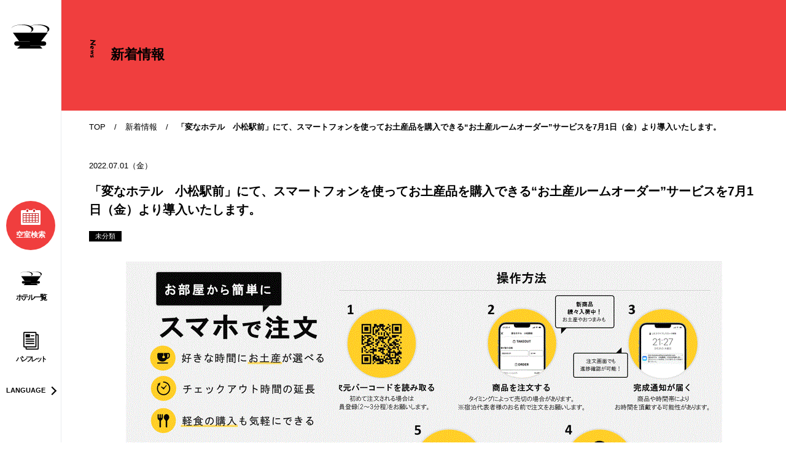

--- FILE ---
content_type: text/html; charset=UTF-8
request_url: https://www.hennnahotel.com/news/2724/
body_size: 51110
content:
<!DOCTYPE html><html lang="ja"><head><meta charset="UTF-8"><meta name="viewport" content="width=device-width, user-scalable=no, initial-scale=1, maximum-scale=1"><link rel="shortcut icon" href="https://www.hennnahotel.com/wp/wp-content/themes/brandtop/img/favicon.ico"
 type="image/x-icon" /><link rel="apple-touch-icon" href="https://www.hennnahotel.com/wp/wp-content/themes/brandtop/img/apple-touch-icon.png" /><link rel="apple-touch-icon" sizes="57x57"
 href="https://www.hennnahotel.com/wp/wp-content/themes/brandtop/img/apple-touch-icon-57x57.png" /><link rel="apple-touch-icon" sizes="72x72"
 href="https://www.hennnahotel.com/wp/wp-content/themes/brandtop/img/apple-touch-icon-72x72.png" /><link rel="apple-touch-icon" sizes="76x76"
 href="https://www.hennnahotel.com/wp/wp-content/themes/brandtop/img/apple-touch-icon-76x76.png" /><link rel="apple-touch-icon" sizes="114x114"
 href="https://www.hennnahotel.com/wp/wp-content/themes/brandtop/img/apple-touch-icon-114x114.png" /><link rel="apple-touch-icon" sizes="120x120"
 href="https://www.hennnahotel.com/wp/wp-content/themes/brandtop/img/apple-touch-icon-120x120.png" /><link rel="apple-touch-icon" sizes="144x144"
 href="https://www.hennnahotel.com/wp/wp-content/themes/brandtop/img/apple-touch-icon-144x144.png" /><link rel="apple-touch-icon" sizes="152x152"
 href="https://www.hennnahotel.com/wp/wp-content/themes/brandtop/img/apple-touch-icon-152x152.png" /><link rel="apple-touch-icon" sizes="180x180"
 href="https://www.hennnahotel.com/wp/wp-content/themes/brandtop/img/apple-touch-icon-180x180.png" /><link rel="preload" as="font"
 href="https://www.hennnahotel.com/wp/wp-content/themes/brandtop/fonts/josefin-sans-v16-latin-regular.woff2" crossorigin><link rel="preload" as="font"
 href="https://www.hennnahotel.com/wp/wp-content/themes/brandtop/fonts/josefin-sans-v16-latin-500.woff2" crossorigin><link rel="preload" as="font"
 href="https://www.hennnahotel.com/wp/wp-content/themes/brandtop/fonts/josefin-sans-v16-latin-700.woff2" crossorigin><link rel="preload" as="font"
 href="https://www.hennnahotel.com/wp/wp-content/themes/brandtop/fonts/josefin-sans-v16-latin-italic.woff2" crossorigin><link rel="preload" as="font"
 href="https://www.hennnahotel.com/wp/wp-content/themes/brandtop/fonts/josefin-sans-v16-latin-500italic.woff2"
 crossorigin><link rel="preload" as="font"
 href="https://www.hennnahotel.com/wp/wp-content/themes/brandtop/fonts/josefin-sans-v16-latin-700italic.woff2"
 crossorigin><style media="all">img:is([sizes="auto" i],[sizes^="auto," i]){contain-intrinsic-size:3000px 1500px}
@charset "UTF-8";.wp-block-archives{box-sizing:border-box}.wp-block-archives-dropdown label{display:block}.wp-block-avatar{line-height:0}.wp-block-avatar,.wp-block-avatar img{box-sizing:border-box}.wp-block-avatar.aligncenter{text-align:center}.wp-block-audio{box-sizing:border-box}.wp-block-audio :where(figcaption){margin-bottom:1em;margin-top:.5em}.wp-block-audio audio{min-width:300px;width:100%}.wp-block-button__link{align-content:center;box-sizing:border-box;cursor:pointer;display:inline-block;height:100%;text-align:center;word-break:break-word}.wp-block-button__link.aligncenter{text-align:center}.wp-block-button__link.alignright{text-align:right}:where(.wp-block-button__link){border-radius:9999px;box-shadow:none;padding:calc(.667em + 2px) calc(1.333em + 2px);text-decoration:none}.wp-block-button[style*=text-decoration] .wp-block-button__link{text-decoration:inherit}.wp-block-buttons>.wp-block-button.has-custom-width{max-width:none}.wp-block-buttons>.wp-block-button.has-custom-width .wp-block-button__link{width:100%}.wp-block-buttons>.wp-block-button.has-custom-font-size .wp-block-button__link{font-size:inherit}.wp-block-buttons>.wp-block-button.wp-block-button__width-25{width:calc(25% - var(--wp--style--block-gap, .5em)*.75)}.wp-block-buttons>.wp-block-button.wp-block-button__width-50{width:calc(50% - var(--wp--style--block-gap, .5em)*.5)}.wp-block-buttons>.wp-block-button.wp-block-button__width-75{width:calc(75% - var(--wp--style--block-gap, .5em)*.25)}.wp-block-buttons>.wp-block-button.wp-block-button__width-100{flex-basis:100%;width:100%}.wp-block-buttons.is-vertical>.wp-block-button.wp-block-button__width-25{width:25%}.wp-block-buttons.is-vertical>.wp-block-button.wp-block-button__width-50{width:50%}.wp-block-buttons.is-vertical>.wp-block-button.wp-block-button__width-75{width:75%}.wp-block-button.is-style-squared,.wp-block-button__link.wp-block-button.is-style-squared{border-radius:0}.wp-block-button.no-border-radius,.wp-block-button__link.no-border-radius{border-radius:0!important}:root :where(.wp-block-button .wp-block-button__link.is-style-outline),:root :where(.wp-block-button.is-style-outline>.wp-block-button__link){border:2px solid;padding:.667em 1.333em}:root :where(.wp-block-button .wp-block-button__link.is-style-outline:not(.has-text-color)),:root :where(.wp-block-button.is-style-outline>.wp-block-button__link:not(.has-text-color)){color:currentColor}:root :where(.wp-block-button .wp-block-button__link.is-style-outline:not(.has-background)),:root :where(.wp-block-button.is-style-outline>.wp-block-button__link:not(.has-background)){background-color:initial;background-image:none}.wp-block-buttons{box-sizing:border-box}.wp-block-buttons.is-vertical{flex-direction:column}.wp-block-buttons.is-vertical>.wp-block-button:last-child{margin-bottom:0}.wp-block-buttons>.wp-block-button{display:inline-block;margin:0}.wp-block-buttons.is-content-justification-left{justify-content:flex-start}.wp-block-buttons.is-content-justification-left.is-vertical{align-items:flex-start}.wp-block-buttons.is-content-justification-center{justify-content:center}.wp-block-buttons.is-content-justification-center.is-vertical{align-items:center}.wp-block-buttons.is-content-justification-right{justify-content:flex-end}.wp-block-buttons.is-content-justification-right.is-vertical{align-items:flex-end}.wp-block-buttons.is-content-justification-space-between{justify-content:space-between}.wp-block-buttons.aligncenter{text-align:center}.wp-block-buttons:not(.is-content-justification-space-between,.is-content-justification-right,.is-content-justification-left,.is-content-justification-center) .wp-block-button.aligncenter{margin-left:auto;margin-right:auto;width:100%}.wp-block-buttons[style*=text-decoration] .wp-block-button,.wp-block-buttons[style*=text-decoration] .wp-block-button__link{text-decoration:inherit}.wp-block-buttons.has-custom-font-size .wp-block-button__link{font-size:inherit}.wp-block-buttons .wp-block-button__link{width:100%}.wp-block-button.aligncenter,.wp-block-calendar{text-align:center}.wp-block-calendar td,.wp-block-calendar th{border:1px solid;padding:.25em}.wp-block-calendar th{font-weight:400}.wp-block-calendar caption{background-color:inherit}.wp-block-calendar table{border-collapse:collapse;width:100%}.wp-block-calendar table:where(:not(.has-text-color)){color:#40464d}.wp-block-calendar table:where(:not(.has-text-color)) td,.wp-block-calendar table:where(:not(.has-text-color)) th{border-color:#ddd}.wp-block-calendar table.has-background th{background-color:inherit}.wp-block-calendar table.has-text-color th{color:inherit}:where(.wp-block-calendar table:not(.has-background) th){background:#ddd}.wp-block-categories{box-sizing:border-box}.wp-block-categories.alignleft{margin-right:2em}.wp-block-categories.alignright{margin-left:2em}.wp-block-categories.wp-block-categories-dropdown.aligncenter{text-align:center}.wp-block-categories .wp-block-categories__label{display:block;width:100%}.wp-block-code{box-sizing:border-box}.wp-block-code code{
  /*!rtl:begin:ignore*/direction:ltr;display:block;font-family:inherit;overflow-wrap:break-word;text-align:initial;white-space:pre-wrap
  /*!rtl:end:ignore*/}.wp-block-columns{align-items:normal!important;box-sizing:border-box;display:flex;flex-wrap:wrap!important}@media (min-width:782px){.wp-block-columns{flex-wrap:nowrap!important}}.wp-block-columns.are-vertically-aligned-top{align-items:flex-start}.wp-block-columns.are-vertically-aligned-center{align-items:center}.wp-block-columns.are-vertically-aligned-bottom{align-items:flex-end}@media (max-width:781px){.wp-block-columns:not(.is-not-stacked-on-mobile)>.wp-block-column{flex-basis:100%!important}}@media (min-width:782px){.wp-block-columns:not(.is-not-stacked-on-mobile)>.wp-block-column{flex-basis:0;flex-grow:1}.wp-block-columns:not(.is-not-stacked-on-mobile)>.wp-block-column[style*=flex-basis]{flex-grow:0}}.wp-block-columns.is-not-stacked-on-mobile{flex-wrap:nowrap!important}.wp-block-columns.is-not-stacked-on-mobile>.wp-block-column{flex-basis:0;flex-grow:1}.wp-block-columns.is-not-stacked-on-mobile>.wp-block-column[style*=flex-basis]{flex-grow:0}:where(.wp-block-columns){margin-bottom:1.75em}:where(.wp-block-columns.has-background){padding:1.25em 2.375em}.wp-block-column{flex-grow:1;min-width:0;overflow-wrap:break-word;word-break:break-word}.wp-block-column.is-vertically-aligned-top{align-self:flex-start}.wp-block-column.is-vertically-aligned-center{align-self:center}.wp-block-column.is-vertically-aligned-bottom{align-self:flex-end}.wp-block-column.is-vertically-aligned-stretch{align-self:stretch}.wp-block-column.is-vertically-aligned-bottom,.wp-block-column.is-vertically-aligned-center,.wp-block-column.is-vertically-aligned-top{width:100%}.wp-block-post-comments{box-sizing:border-box}.wp-block-post-comments .alignleft{float:left}.wp-block-post-comments .alignright{float:right}.wp-block-post-comments .navigation:after{clear:both;content:"";display:table}.wp-block-post-comments .commentlist{clear:both;list-style:none;margin:0;padding:0}.wp-block-post-comments .commentlist .comment{min-height:2.25em;padding-left:3.25em}.wp-block-post-comments .commentlist .comment p{font-size:1em;line-height:1.8;margin:1em 0}.wp-block-post-comments .commentlist .children{list-style:none;margin:0;padding:0}.wp-block-post-comments .comment-author{line-height:1.5}.wp-block-post-comments .comment-author .avatar{border-radius:1.5em;display:block;float:left;height:2.5em;margin-right:.75em;margin-top:.5em;width:2.5em}.wp-block-post-comments .comment-author cite{font-style:normal}.wp-block-post-comments .comment-meta{font-size:.875em;line-height:1.5}.wp-block-post-comments .comment-meta b{font-weight:400}.wp-block-post-comments .comment-meta .comment-awaiting-moderation{display:block;margin-bottom:1em;margin-top:1em}.wp-block-post-comments .comment-body .commentmetadata{font-size:.875em}.wp-block-post-comments .comment-form-author label,.wp-block-post-comments .comment-form-comment label,.wp-block-post-comments .comment-form-email label,.wp-block-post-comments .comment-form-url label{display:block;margin-bottom:.25em}.wp-block-post-comments .comment-form input:not([type=submit]):not([type=checkbox]),.wp-block-post-comments .comment-form textarea{box-sizing:border-box;display:block;width:100%}.wp-block-post-comments .comment-form-cookies-consent{display:flex;gap:.25em}.wp-block-post-comments .comment-form-cookies-consent #wp-comment-cookies-consent{margin-top:.35em}.wp-block-post-comments .comment-reply-title{margin-bottom:0}.wp-block-post-comments .comment-reply-title :where(small){font-size:var(--wp--preset--font-size--medium,smaller);margin-left:.5em}.wp-block-post-comments .reply{font-size:.875em;margin-bottom:1.4em}.wp-block-post-comments input:not([type=submit]),.wp-block-post-comments textarea{border:1px solid #949494;font-family:inherit;font-size:1em}.wp-block-post-comments input:not([type=submit]):not([type=checkbox]),.wp-block-post-comments textarea{padding:calc(.667em + 2px)}:where(.wp-block-post-comments input[type=submit]){border:none}.wp-block-comments{box-sizing:border-box}.wp-block-comments-pagination>.wp-block-comments-pagination-next,.wp-block-comments-pagination>.wp-block-comments-pagination-numbers,.wp-block-comments-pagination>.wp-block-comments-pagination-previous{font-size:inherit;margin-bottom:.5em;margin-right:.5em}.wp-block-comments-pagination>.wp-block-comments-pagination-next:last-child,.wp-block-comments-pagination>.wp-block-comments-pagination-numbers:last-child,.wp-block-comments-pagination>.wp-block-comments-pagination-previous:last-child{margin-right:0}.wp-block-comments-pagination .wp-block-comments-pagination-previous-arrow{display:inline-block;margin-right:1ch}.wp-block-comments-pagination .wp-block-comments-pagination-previous-arrow:not(.is-arrow-chevron){transform:scaleX(1)}.wp-block-comments-pagination .wp-block-comments-pagination-next-arrow{display:inline-block;margin-left:1ch}.wp-block-comments-pagination .wp-block-comments-pagination-next-arrow:not(.is-arrow-chevron){transform:scaleX(1)}.wp-block-comments-pagination.aligncenter{justify-content:center}.wp-block-comment-template{box-sizing:border-box;list-style:none;margin-bottom:0;max-width:100%;padding:0}.wp-block-comment-template li{clear:both}.wp-block-comment-template ol{list-style:none;margin-bottom:0;max-width:100%;padding-left:2rem}.wp-block-comment-template.alignleft{float:left}.wp-block-comment-template.aligncenter{margin-left:auto;margin-right:auto;width:fit-content}.wp-block-comment-template.alignright{float:right}.wp-block-comment-date{box-sizing:border-box}.comment-awaiting-moderation{display:block;font-size:.875em;line-height:1.5}.wp-block-comment-author-name,.wp-block-comment-content,.wp-block-comment-edit-link,.wp-block-comment-reply-link{box-sizing:border-box}.wp-block-cover,.wp-block-cover-image{align-items:center;background-position:50%;box-sizing:border-box;display:flex;justify-content:center;min-height:430px;overflow:hidden;overflow:clip;padding:1em;position:relative}.wp-block-cover .has-background-dim:not([class*=-background-color]),.wp-block-cover-image .has-background-dim:not([class*=-background-color]),.wp-block-cover-image.has-background-dim:not([class*=-background-color]),.wp-block-cover.has-background-dim:not([class*=-background-color]){background-color:#000}.wp-block-cover .has-background-dim.has-background-gradient,.wp-block-cover-image .has-background-dim.has-background-gradient{background-color:initial}.wp-block-cover-image.has-background-dim:before,.wp-block-cover.has-background-dim:before{background-color:inherit;content:""}.wp-block-cover .wp-block-cover__background,.wp-block-cover .wp-block-cover__gradient-background,.wp-block-cover-image .wp-block-cover__background,.wp-block-cover-image .wp-block-cover__gradient-background,.wp-block-cover-image.has-background-dim:not(.has-background-gradient):before,.wp-block-cover.has-background-dim:not(.has-background-gradient):before{bottom:0;left:0;opacity:.5;position:absolute;right:0;top:0}.wp-block-cover-image.has-background-dim.has-background-dim-10 .wp-block-cover__background,.wp-block-cover-image.has-background-dim.has-background-dim-10 .wp-block-cover__gradient-background,.wp-block-cover-image.has-background-dim.has-background-dim-10:not(.has-background-gradient):before,.wp-block-cover.has-background-dim.has-background-dim-10 .wp-block-cover__background,.wp-block-cover.has-background-dim.has-background-dim-10 .wp-block-cover__gradient-background,.wp-block-cover.has-background-dim.has-background-dim-10:not(.has-background-gradient):before{opacity:.1}.wp-block-cover-image.has-background-dim.has-background-dim-20 .wp-block-cover__background,.wp-block-cover-image.has-background-dim.has-background-dim-20 .wp-block-cover__gradient-background,.wp-block-cover-image.has-background-dim.has-background-dim-20:not(.has-background-gradient):before,.wp-block-cover.has-background-dim.has-background-dim-20 .wp-block-cover__background,.wp-block-cover.has-background-dim.has-background-dim-20 .wp-block-cover__gradient-background,.wp-block-cover.has-background-dim.has-background-dim-20:not(.has-background-gradient):before{opacity:.2}.wp-block-cover-image.has-background-dim.has-background-dim-30 .wp-block-cover__background,.wp-block-cover-image.has-background-dim.has-background-dim-30 .wp-block-cover__gradient-background,.wp-block-cover-image.has-background-dim.has-background-dim-30:not(.has-background-gradient):before,.wp-block-cover.has-background-dim.has-background-dim-30 .wp-block-cover__background,.wp-block-cover.has-background-dim.has-background-dim-30 .wp-block-cover__gradient-background,.wp-block-cover.has-background-dim.has-background-dim-30:not(.has-background-gradient):before{opacity:.3}.wp-block-cover-image.has-background-dim.has-background-dim-40 .wp-block-cover__background,.wp-block-cover-image.has-background-dim.has-background-dim-40 .wp-block-cover__gradient-background,.wp-block-cover-image.has-background-dim.has-background-dim-40:not(.has-background-gradient):before,.wp-block-cover.has-background-dim.has-background-dim-40 .wp-block-cover__background,.wp-block-cover.has-background-dim.has-background-dim-40 .wp-block-cover__gradient-background,.wp-block-cover.has-background-dim.has-background-dim-40:not(.has-background-gradient):before{opacity:.4}.wp-block-cover-image.has-background-dim.has-background-dim-50 .wp-block-cover__background,.wp-block-cover-image.has-background-dim.has-background-dim-50 .wp-block-cover__gradient-background,.wp-block-cover-image.has-background-dim.has-background-dim-50:not(.has-background-gradient):before,.wp-block-cover.has-background-dim.has-background-dim-50 .wp-block-cover__background,.wp-block-cover.has-background-dim.has-background-dim-50 .wp-block-cover__gradient-background,.wp-block-cover.has-background-dim.has-background-dim-50:not(.has-background-gradient):before{opacity:.5}.wp-block-cover-image.has-background-dim.has-background-dim-60 .wp-block-cover__background,.wp-block-cover-image.has-background-dim.has-background-dim-60 .wp-block-cover__gradient-background,.wp-block-cover-image.has-background-dim.has-background-dim-60:not(.has-background-gradient):before,.wp-block-cover.has-background-dim.has-background-dim-60 .wp-block-cover__background,.wp-block-cover.has-background-dim.has-background-dim-60 .wp-block-cover__gradient-background,.wp-block-cover.has-background-dim.has-background-dim-60:not(.has-background-gradient):before{opacity:.6}.wp-block-cover-image.has-background-dim.has-background-dim-70 .wp-block-cover__background,.wp-block-cover-image.has-background-dim.has-background-dim-70 .wp-block-cover__gradient-background,.wp-block-cover-image.has-background-dim.has-background-dim-70:not(.has-background-gradient):before,.wp-block-cover.has-background-dim.has-background-dim-70 .wp-block-cover__background,.wp-block-cover.has-background-dim.has-background-dim-70 .wp-block-cover__gradient-background,.wp-block-cover.has-background-dim.has-background-dim-70:not(.has-background-gradient):before{opacity:.7}.wp-block-cover-image.has-background-dim.has-background-dim-80 .wp-block-cover__background,.wp-block-cover-image.has-background-dim.has-background-dim-80 .wp-block-cover__gradient-background,.wp-block-cover-image.has-background-dim.has-background-dim-80:not(.has-background-gradient):before,.wp-block-cover.has-background-dim.has-background-dim-80 .wp-block-cover__background,.wp-block-cover.has-background-dim.has-background-dim-80 .wp-block-cover__gradient-background,.wp-block-cover.has-background-dim.has-background-dim-80:not(.has-background-gradient):before{opacity:.8}.wp-block-cover-image.has-background-dim.has-background-dim-90 .wp-block-cover__background,.wp-block-cover-image.has-background-dim.has-background-dim-90 .wp-block-cover__gradient-background,.wp-block-cover-image.has-background-dim.has-background-dim-90:not(.has-background-gradient):before,.wp-block-cover.has-background-dim.has-background-dim-90 .wp-block-cover__background,.wp-block-cover.has-background-dim.has-background-dim-90 .wp-block-cover__gradient-background,.wp-block-cover.has-background-dim.has-background-dim-90:not(.has-background-gradient):before{opacity:.9}.wp-block-cover-image.has-background-dim.has-background-dim-100 .wp-block-cover__background,.wp-block-cover-image.has-background-dim.has-background-dim-100 .wp-block-cover__gradient-background,.wp-block-cover-image.has-background-dim.has-background-dim-100:not(.has-background-gradient):before,.wp-block-cover.has-background-dim.has-background-dim-100 .wp-block-cover__background,.wp-block-cover.has-background-dim.has-background-dim-100 .wp-block-cover__gradient-background,.wp-block-cover.has-background-dim.has-background-dim-100:not(.has-background-gradient):before{opacity:1}.wp-block-cover .wp-block-cover__background.has-background-dim.has-background-dim-0,.wp-block-cover .wp-block-cover__gradient-background.has-background-dim.has-background-dim-0,.wp-block-cover-image .wp-block-cover__background.has-background-dim.has-background-dim-0,.wp-block-cover-image .wp-block-cover__gradient-background.has-background-dim.has-background-dim-0{opacity:0}.wp-block-cover .wp-block-cover__background.has-background-dim.has-background-dim-10,.wp-block-cover .wp-block-cover__gradient-background.has-background-dim.has-background-dim-10,.wp-block-cover-image .wp-block-cover__background.has-background-dim.has-background-dim-10,.wp-block-cover-image .wp-block-cover__gradient-background.has-background-dim.has-background-dim-10{opacity:.1}.wp-block-cover .wp-block-cover__background.has-background-dim.has-background-dim-20,.wp-block-cover .wp-block-cover__gradient-background.has-background-dim.has-background-dim-20,.wp-block-cover-image .wp-block-cover__background.has-background-dim.has-background-dim-20,.wp-block-cover-image .wp-block-cover__gradient-background.has-background-dim.has-background-dim-20{opacity:.2}.wp-block-cover .wp-block-cover__background.has-background-dim.has-background-dim-30,.wp-block-cover .wp-block-cover__gradient-background.has-background-dim.has-background-dim-30,.wp-block-cover-image .wp-block-cover__background.has-background-dim.has-background-dim-30,.wp-block-cover-image .wp-block-cover__gradient-background.has-background-dim.has-background-dim-30{opacity:.3}.wp-block-cover .wp-block-cover__background.has-background-dim.has-background-dim-40,.wp-block-cover .wp-block-cover__gradient-background.has-background-dim.has-background-dim-40,.wp-block-cover-image .wp-block-cover__background.has-background-dim.has-background-dim-40,.wp-block-cover-image .wp-block-cover__gradient-background.has-background-dim.has-background-dim-40{opacity:.4}.wp-block-cover .wp-block-cover__background.has-background-dim.has-background-dim-50,.wp-block-cover .wp-block-cover__gradient-background.has-background-dim.has-background-dim-50,.wp-block-cover-image .wp-block-cover__background.has-background-dim.has-background-dim-50,.wp-block-cover-image .wp-block-cover__gradient-background.has-background-dim.has-background-dim-50{opacity:.5}.wp-block-cover .wp-block-cover__background.has-background-dim.has-background-dim-60,.wp-block-cover .wp-block-cover__gradient-background.has-background-dim.has-background-dim-60,.wp-block-cover-image .wp-block-cover__background.has-background-dim.has-background-dim-60,.wp-block-cover-image .wp-block-cover__gradient-background.has-background-dim.has-background-dim-60{opacity:.6}.wp-block-cover .wp-block-cover__background.has-background-dim.has-background-dim-70,.wp-block-cover .wp-block-cover__gradient-background.has-background-dim.has-background-dim-70,.wp-block-cover-image .wp-block-cover__background.has-background-dim.has-background-dim-70,.wp-block-cover-image .wp-block-cover__gradient-background.has-background-dim.has-background-dim-70{opacity:.7}.wp-block-cover .wp-block-cover__background.has-background-dim.has-background-dim-80,.wp-block-cover .wp-block-cover__gradient-background.has-background-dim.has-background-dim-80,.wp-block-cover-image .wp-block-cover__background.has-background-dim.has-background-dim-80,.wp-block-cover-image .wp-block-cover__gradient-background.has-background-dim.has-background-dim-80{opacity:.8}.wp-block-cover .wp-block-cover__background.has-background-dim.has-background-dim-90,.wp-block-cover .wp-block-cover__gradient-background.has-background-dim.has-background-dim-90,.wp-block-cover-image .wp-block-cover__background.has-background-dim.has-background-dim-90,.wp-block-cover-image .wp-block-cover__gradient-background.has-background-dim.has-background-dim-90{opacity:.9}.wp-block-cover .wp-block-cover__background.has-background-dim.has-background-dim-100,.wp-block-cover .wp-block-cover__gradient-background.has-background-dim.has-background-dim-100,.wp-block-cover-image .wp-block-cover__background.has-background-dim.has-background-dim-100,.wp-block-cover-image .wp-block-cover__gradient-background.has-background-dim.has-background-dim-100{opacity:1}.wp-block-cover-image.alignleft,.wp-block-cover-image.alignright,.wp-block-cover.alignleft,.wp-block-cover.alignright{max-width:420px;width:100%}.wp-block-cover-image.aligncenter,.wp-block-cover-image.alignleft,.wp-block-cover-image.alignright,.wp-block-cover.aligncenter,.wp-block-cover.alignleft,.wp-block-cover.alignright{display:flex}.wp-block-cover .wp-block-cover__inner-container,.wp-block-cover-image .wp-block-cover__inner-container{color:inherit;position:relative;width:100%}.wp-block-cover-image.is-position-top-left,.wp-block-cover.is-position-top-left{align-items:flex-start;justify-content:flex-start}.wp-block-cover-image.is-position-top-center,.wp-block-cover.is-position-top-center{align-items:flex-start;justify-content:center}.wp-block-cover-image.is-position-top-right,.wp-block-cover.is-position-top-right{align-items:flex-start;justify-content:flex-end}.wp-block-cover-image.is-position-center-left,.wp-block-cover.is-position-center-left{align-items:center;justify-content:flex-start}.wp-block-cover-image.is-position-center-center,.wp-block-cover.is-position-center-center{align-items:center;justify-content:center}.wp-block-cover-image.is-position-center-right,.wp-block-cover.is-position-center-right{align-items:center;justify-content:flex-end}.wp-block-cover-image.is-position-bottom-left,.wp-block-cover.is-position-bottom-left{align-items:flex-end;justify-content:flex-start}.wp-block-cover-image.is-position-bottom-center,.wp-block-cover.is-position-bottom-center{align-items:flex-end;justify-content:center}.wp-block-cover-image.is-position-bottom-right,.wp-block-cover.is-position-bottom-right{align-items:flex-end;justify-content:flex-end}.wp-block-cover-image.has-custom-content-position.has-custom-content-position .wp-block-cover__inner-container,.wp-block-cover.has-custom-content-position.has-custom-content-position .wp-block-cover__inner-container{margin:0}.wp-block-cover-image.has-custom-content-position.has-custom-content-position.is-position-bottom-left .wp-block-cover__inner-container,.wp-block-cover-image.has-custom-content-position.has-custom-content-position.is-position-bottom-right .wp-block-cover__inner-container,.wp-block-cover-image.has-custom-content-position.has-custom-content-position.is-position-center-left .wp-block-cover__inner-container,.wp-block-cover-image.has-custom-content-position.has-custom-content-position.is-position-center-right .wp-block-cover__inner-container,.wp-block-cover-image.has-custom-content-position.has-custom-content-position.is-position-top-left .wp-block-cover__inner-container,.wp-block-cover-image.has-custom-content-position.has-custom-content-position.is-position-top-right .wp-block-cover__inner-container,.wp-block-cover.has-custom-content-position.has-custom-content-position.is-position-bottom-left .wp-block-cover__inner-container,.wp-block-cover.has-custom-content-position.has-custom-content-position.is-position-bottom-right .wp-block-cover__inner-container,.wp-block-cover.has-custom-content-position.has-custom-content-position.is-position-center-left .wp-block-cover__inner-container,.wp-block-cover.has-custom-content-position.has-custom-content-position.is-position-center-right .wp-block-cover__inner-container,.wp-block-cover.has-custom-content-position.has-custom-content-position.is-position-top-left .wp-block-cover__inner-container,.wp-block-cover.has-custom-content-position.has-custom-content-position.is-position-top-right .wp-block-cover__inner-container{margin:0;width:auto}.wp-block-cover .wp-block-cover__image-background,.wp-block-cover video.wp-block-cover__video-background,.wp-block-cover-image .wp-block-cover__image-background,.wp-block-cover-image video.wp-block-cover__video-background{border:none;bottom:0;box-shadow:none;height:100%;left:0;margin:0;max-height:none;max-width:none;object-fit:cover;outline:none;padding:0;position:absolute;right:0;top:0;width:100%}.wp-block-cover-image.has-parallax,.wp-block-cover.has-parallax,.wp-block-cover__image-background.has-parallax,video.wp-block-cover__video-background.has-parallax{background-attachment:fixed;background-repeat:no-repeat;background-size:cover}@supports (-webkit-touch-callout:inherit){.wp-block-cover-image.has-parallax,.wp-block-cover.has-parallax,.wp-block-cover__image-background.has-parallax,video.wp-block-cover__video-background.has-parallax{background-attachment:scroll}}@media (prefers-reduced-motion:reduce){.wp-block-cover-image.has-parallax,.wp-block-cover.has-parallax,.wp-block-cover__image-background.has-parallax,video.wp-block-cover__video-background.has-parallax{background-attachment:scroll}}.wp-block-cover-image.is-repeated,.wp-block-cover.is-repeated,.wp-block-cover__image-background.is-repeated,video.wp-block-cover__video-background.is-repeated{background-repeat:repeat;background-size:auto}.wp-block-cover-image-text,.wp-block-cover-image-text a,.wp-block-cover-image-text a:active,.wp-block-cover-image-text a:focus,.wp-block-cover-image-text a:hover,.wp-block-cover-text,.wp-block-cover-text a,.wp-block-cover-text a:active,.wp-block-cover-text a:focus,.wp-block-cover-text a:hover,section.wp-block-cover-image h2,section.wp-block-cover-image h2 a,section.wp-block-cover-image h2 a:active,section.wp-block-cover-image h2 a:focus,section.wp-block-cover-image h2 a:hover{color:#fff}.wp-block-cover-image .wp-block-cover.has-left-content{justify-content:flex-start}.wp-block-cover-image .wp-block-cover.has-right-content{justify-content:flex-end}.wp-block-cover-image.has-left-content .wp-block-cover-image-text,.wp-block-cover.has-left-content .wp-block-cover-text,section.wp-block-cover-image.has-left-content>h2{margin-left:0;text-align:left}.wp-block-cover-image.has-right-content .wp-block-cover-image-text,.wp-block-cover.has-right-content .wp-block-cover-text,section.wp-block-cover-image.has-right-content>h2{margin-right:0;text-align:right}.wp-block-cover .wp-block-cover-text,.wp-block-cover-image .wp-block-cover-image-text,section.wp-block-cover-image>h2{font-size:2em;line-height:1.25;margin-bottom:0;max-width:840px;padding:.44em;text-align:center;z-index:1}:where(.wp-block-cover-image:not(.has-text-color)),:where(.wp-block-cover:not(.has-text-color)){color:#fff}:where(.wp-block-cover-image.is-light:not(.has-text-color)),:where(.wp-block-cover.is-light:not(.has-text-color)){color:#000}:root :where(.wp-block-cover h1:not(.has-text-color)),:root :where(.wp-block-cover h2:not(.has-text-color)),:root :where(.wp-block-cover h3:not(.has-text-color)),:root :where(.wp-block-cover h4:not(.has-text-color)),:root :where(.wp-block-cover h5:not(.has-text-color)),:root :where(.wp-block-cover h6:not(.has-text-color)),:root :where(.wp-block-cover p:not(.has-text-color)){color:inherit}body:not(.editor-styles-wrapper) .wp-block-cover:not(.wp-block-cover:has(.wp-block-cover__background+.wp-block-cover__inner-container)) .wp-block-cover__image-background,body:not(.editor-styles-wrapper) .wp-block-cover:not(.wp-block-cover:has(.wp-block-cover__background+.wp-block-cover__inner-container)) .wp-block-cover__video-background{z-index:0}body:not(.editor-styles-wrapper) .wp-block-cover:not(.wp-block-cover:has(.wp-block-cover__background+.wp-block-cover__inner-container)) .wp-block-cover__background,body:not(.editor-styles-wrapper) .wp-block-cover:not(.wp-block-cover:has(.wp-block-cover__background+.wp-block-cover__inner-container)) .wp-block-cover__gradient-background,body:not(.editor-styles-wrapper) .wp-block-cover:not(.wp-block-cover:has(.wp-block-cover__background+.wp-block-cover__inner-container)) .wp-block-cover__inner-container,body:not(.editor-styles-wrapper) .wp-block-cover:not(.wp-block-cover:has(.wp-block-cover__background+.wp-block-cover__inner-container)).has-background-dim:not(.has-background-gradient):before{z-index:1}.has-modal-open body:not(.editor-styles-wrapper) .wp-block-cover:not(.wp-block-cover:has(.wp-block-cover__background+.wp-block-cover__inner-container)) .wp-block-cover__inner-container{z-index:auto}.wp-block-details{box-sizing:border-box}.wp-block-details summary{cursor:pointer}.wp-block-embed.alignleft,.wp-block-embed.alignright,.wp-block[data-align=left]>[data-type="core/embed"],.wp-block[data-align=right]>[data-type="core/embed"]{max-width:360px;width:100%}.wp-block-embed.alignleft .wp-block-embed__wrapper,.wp-block-embed.alignright .wp-block-embed__wrapper,.wp-block[data-align=left]>[data-type="core/embed"] .wp-block-embed__wrapper,.wp-block[data-align=right]>[data-type="core/embed"] .wp-block-embed__wrapper{min-width:280px}.wp-block-cover .wp-block-embed{min-height:240px;min-width:320px}.wp-block-embed{overflow-wrap:break-word}.wp-block-embed :where(figcaption){margin-bottom:1em;margin-top:.5em}.wp-block-embed iframe{max-width:100%}.wp-block-embed__wrapper{position:relative}.wp-embed-responsive .wp-has-aspect-ratio .wp-block-embed__wrapper:before{content:"";display:block;padding-top:50%}.wp-embed-responsive .wp-has-aspect-ratio iframe{bottom:0;height:100%;left:0;position:absolute;right:0;top:0;width:100%}.wp-embed-responsive .wp-embed-aspect-21-9 .wp-block-embed__wrapper:before{padding-top:42.85%}.wp-embed-responsive .wp-embed-aspect-18-9 .wp-block-embed__wrapper:before{padding-top:50%}.wp-embed-responsive .wp-embed-aspect-16-9 .wp-block-embed__wrapper:before{padding-top:56.25%}.wp-embed-responsive .wp-embed-aspect-4-3 .wp-block-embed__wrapper:before{padding-top:75%}.wp-embed-responsive .wp-embed-aspect-1-1 .wp-block-embed__wrapper:before{padding-top:100%}.wp-embed-responsive .wp-embed-aspect-9-16 .wp-block-embed__wrapper:before{padding-top:177.77%}.wp-embed-responsive .wp-embed-aspect-1-2 .wp-block-embed__wrapper:before{padding-top:200%}.wp-block-file{box-sizing:border-box}.wp-block-file:not(.wp-element-button){font-size:.8em}.wp-block-file.aligncenter{text-align:center}.wp-block-file.alignright{text-align:right}.wp-block-file *+.wp-block-file__button{margin-left:.75em}:where(.wp-block-file){margin-bottom:1.5em}.wp-block-file__embed{margin-bottom:1em}:where(.wp-block-file__button){border-radius:2em;display:inline-block;padding:.5em 1em}:where(.wp-block-file__button):is(a):active,:where(.wp-block-file__button):is(a):focus,:where(.wp-block-file__button):is(a):hover,:where(.wp-block-file__button):is(a):visited{box-shadow:none;color:#fff;opacity:.85;text-decoration:none}.wp-block-form-input__label{display:flex;flex-direction:column;gap:.25em;margin-bottom:.5em;width:100%}.wp-block-form-input__label.is-label-inline{align-items:center;flex-direction:row;gap:.5em}.wp-block-form-input__label.is-label-inline .wp-block-form-input__label-content{margin-bottom:.5em}.wp-block-form-input__label:has(input[type=checkbox]){flex-direction:row;width:fit-content}.wp-block-form-input__label:has(input[type=checkbox]) .wp-block-form-input__label-content{margin:0}.wp-block-form-input__label:has(.wp-block-form-input__label-content+input[type=checkbox]){flex-direction:row-reverse}.wp-block-form-input__label-content{width:fit-content}.wp-block-form-input__input{font-size:1em;margin-bottom:.5em;padding:0 .5em}.wp-block-form-input__input[type=date],.wp-block-form-input__input[type=datetime-local],.wp-block-form-input__input[type=datetime],.wp-block-form-input__input[type=email],.wp-block-form-input__input[type=month],.wp-block-form-input__input[type=number],.wp-block-form-input__input[type=password],.wp-block-form-input__input[type=search],.wp-block-form-input__input[type=tel],.wp-block-form-input__input[type=text],.wp-block-form-input__input[type=time],.wp-block-form-input__input[type=url],.wp-block-form-input__input[type=week]{border:1px solid;line-height:2;min-height:2em}textarea.wp-block-form-input__input{min-height:10em}.blocks-gallery-grid:not(.has-nested-images),.wp-block-gallery:not(.has-nested-images){display:flex;flex-wrap:wrap;list-style-type:none;margin:0;padding:0}.blocks-gallery-grid:not(.has-nested-images) .blocks-gallery-image,.blocks-gallery-grid:not(.has-nested-images) .blocks-gallery-item,.wp-block-gallery:not(.has-nested-images) .blocks-gallery-image,.wp-block-gallery:not(.has-nested-images) .blocks-gallery-item{display:flex;flex-direction:column;flex-grow:1;justify-content:center;margin:0 1em 1em 0;position:relative;width:calc(50% - 1em)}.blocks-gallery-grid:not(.has-nested-images) .blocks-gallery-image:nth-of-type(2n),.blocks-gallery-grid:not(.has-nested-images) .blocks-gallery-item:nth-of-type(2n),.wp-block-gallery:not(.has-nested-images) .blocks-gallery-image:nth-of-type(2n),.wp-block-gallery:not(.has-nested-images) .blocks-gallery-item:nth-of-type(2n){margin-right:0}.blocks-gallery-grid:not(.has-nested-images) .blocks-gallery-image figure,.blocks-gallery-grid:not(.has-nested-images) .blocks-gallery-item figure,.wp-block-gallery:not(.has-nested-images) .blocks-gallery-image figure,.wp-block-gallery:not(.has-nested-images) .blocks-gallery-item figure{align-items:flex-end;display:flex;height:100%;justify-content:flex-start;margin:0}.blocks-gallery-grid:not(.has-nested-images) .blocks-gallery-image img,.blocks-gallery-grid:not(.has-nested-images) .blocks-gallery-item img,.wp-block-gallery:not(.has-nested-images) .blocks-gallery-image img,.wp-block-gallery:not(.has-nested-images) .blocks-gallery-item img{display:block;height:auto;max-width:100%;width:auto}.blocks-gallery-grid:not(.has-nested-images) .blocks-gallery-image figcaption,.blocks-gallery-grid:not(.has-nested-images) .blocks-gallery-item figcaption,.wp-block-gallery:not(.has-nested-images) .blocks-gallery-image figcaption,.wp-block-gallery:not(.has-nested-images) .blocks-gallery-item figcaption{background:linear-gradient(0deg,#000000b3,#0000004d 70%,#0000);bottom:0;box-sizing:border-box;color:#fff;font-size:.8em;margin:0;max-height:100%;overflow:auto;padding:3em .77em .7em;position:absolute;text-align:center;width:100%;z-index:2}.blocks-gallery-grid:not(.has-nested-images) .blocks-gallery-image figcaption img,.blocks-gallery-grid:not(.has-nested-images) .blocks-gallery-item figcaption img,.wp-block-gallery:not(.has-nested-images) .blocks-gallery-image figcaption img,.wp-block-gallery:not(.has-nested-images) .blocks-gallery-item figcaption img{display:inline}.blocks-gallery-grid:not(.has-nested-images) figcaption,.wp-block-gallery:not(.has-nested-images) figcaption{flex-grow:1}.blocks-gallery-grid:not(.has-nested-images).is-cropped .blocks-gallery-image a,.blocks-gallery-grid:not(.has-nested-images).is-cropped .blocks-gallery-image img,.blocks-gallery-grid:not(.has-nested-images).is-cropped .blocks-gallery-item a,.blocks-gallery-grid:not(.has-nested-images).is-cropped .blocks-gallery-item img,.wp-block-gallery:not(.has-nested-images).is-cropped .blocks-gallery-image a,.wp-block-gallery:not(.has-nested-images).is-cropped .blocks-gallery-image img,.wp-block-gallery:not(.has-nested-images).is-cropped .blocks-gallery-item a,.wp-block-gallery:not(.has-nested-images).is-cropped .blocks-gallery-item img{flex:1;height:100%;object-fit:cover;width:100%}.blocks-gallery-grid:not(.has-nested-images).columns-1 .blocks-gallery-image,.blocks-gallery-grid:not(.has-nested-images).columns-1 .blocks-gallery-item,.wp-block-gallery:not(.has-nested-images).columns-1 .blocks-gallery-image,.wp-block-gallery:not(.has-nested-images).columns-1 .blocks-gallery-item{margin-right:0;width:100%}@media (min-width:600px){.blocks-gallery-grid:not(.has-nested-images).columns-3 .blocks-gallery-image,.blocks-gallery-grid:not(.has-nested-images).columns-3 .blocks-gallery-item,.wp-block-gallery:not(.has-nested-images).columns-3 .blocks-gallery-image,.wp-block-gallery:not(.has-nested-images).columns-3 .blocks-gallery-item{margin-right:1em;width:calc(33.33333% - .66667em)}.blocks-gallery-grid:not(.has-nested-images).columns-4 .blocks-gallery-image,.blocks-gallery-grid:not(.has-nested-images).columns-4 .blocks-gallery-item,.wp-block-gallery:not(.has-nested-images).columns-4 .blocks-gallery-image,.wp-block-gallery:not(.has-nested-images).columns-4 .blocks-gallery-item{margin-right:1em;width:calc(25% - .75em)}.blocks-gallery-grid:not(.has-nested-images).columns-5 .blocks-gallery-image,.blocks-gallery-grid:not(.has-nested-images).columns-5 .blocks-gallery-item,.wp-block-gallery:not(.has-nested-images).columns-5 .blocks-gallery-image,.wp-block-gallery:not(.has-nested-images).columns-5 .blocks-gallery-item{margin-right:1em;width:calc(20% - .8em)}.blocks-gallery-grid:not(.has-nested-images).columns-6 .blocks-gallery-image,.blocks-gallery-grid:not(.has-nested-images).columns-6 .blocks-gallery-item,.wp-block-gallery:not(.has-nested-images).columns-6 .blocks-gallery-image,.wp-block-gallery:not(.has-nested-images).columns-6 .blocks-gallery-item{margin-right:1em;width:calc(16.66667% - .83333em)}.blocks-gallery-grid:not(.has-nested-images).columns-7 .blocks-gallery-image,.blocks-gallery-grid:not(.has-nested-images).columns-7 .blocks-gallery-item,.wp-block-gallery:not(.has-nested-images).columns-7 .blocks-gallery-image,.wp-block-gallery:not(.has-nested-images).columns-7 .blocks-gallery-item{margin-right:1em;width:calc(14.28571% - .85714em)}.blocks-gallery-grid:not(.has-nested-images).columns-8 .blocks-gallery-image,.blocks-gallery-grid:not(.has-nested-images).columns-8 .blocks-gallery-item,.wp-block-gallery:not(.has-nested-images).columns-8 .blocks-gallery-image,.wp-block-gallery:not(.has-nested-images).columns-8 .blocks-gallery-item{margin-right:1em;width:calc(12.5% - .875em)}.blocks-gallery-grid:not(.has-nested-images).columns-1 .blocks-gallery-image:nth-of-type(1n),.blocks-gallery-grid:not(.has-nested-images).columns-1 .blocks-gallery-item:nth-of-type(1n),.blocks-gallery-grid:not(.has-nested-images).columns-2 .blocks-gallery-image:nth-of-type(2n),.blocks-gallery-grid:not(.has-nested-images).columns-2 .blocks-gallery-item:nth-of-type(2n),.blocks-gallery-grid:not(.has-nested-images).columns-3 .blocks-gallery-image:nth-of-type(3n),.blocks-gallery-grid:not(.has-nested-images).columns-3 .blocks-gallery-item:nth-of-type(3n),.blocks-gallery-grid:not(.has-nested-images).columns-4 .blocks-gallery-image:nth-of-type(4n),.blocks-gallery-grid:not(.has-nested-images).columns-4 .blocks-gallery-item:nth-of-type(4n),.blocks-gallery-grid:not(.has-nested-images).columns-5 .blocks-gallery-image:nth-of-type(5n),.blocks-gallery-grid:not(.has-nested-images).columns-5 .blocks-gallery-item:nth-of-type(5n),.blocks-gallery-grid:not(.has-nested-images).columns-6 .blocks-gallery-image:nth-of-type(6n),.blocks-gallery-grid:not(.has-nested-images).columns-6 .blocks-gallery-item:nth-of-type(6n),.blocks-gallery-grid:not(.has-nested-images).columns-7 .blocks-gallery-image:nth-of-type(7n),.blocks-gallery-grid:not(.has-nested-images).columns-7 .blocks-gallery-item:nth-of-type(7n),.blocks-gallery-grid:not(.has-nested-images).columns-8 .blocks-gallery-image:nth-of-type(8n),.blocks-gallery-grid:not(.has-nested-images).columns-8 .blocks-gallery-item:nth-of-type(8n),.wp-block-gallery:not(.has-nested-images).columns-1 .blocks-gallery-image:nth-of-type(1n),.wp-block-gallery:not(.has-nested-images).columns-1 .blocks-gallery-item:nth-of-type(1n),.wp-block-gallery:not(.has-nested-images).columns-2 .blocks-gallery-image:nth-of-type(2n),.wp-block-gallery:not(.has-nested-images).columns-2 .blocks-gallery-item:nth-of-type(2n),.wp-block-gallery:not(.has-nested-images).columns-3 .blocks-gallery-image:nth-of-type(3n),.wp-block-gallery:not(.has-nested-images).columns-3 .blocks-gallery-item:nth-of-type(3n),.wp-block-gallery:not(.has-nested-images).columns-4 .blocks-gallery-image:nth-of-type(4n),.wp-block-gallery:not(.has-nested-images).columns-4 .blocks-gallery-item:nth-of-type(4n),.wp-block-gallery:not(.has-nested-images).columns-5 .blocks-gallery-image:nth-of-type(5n),.wp-block-gallery:not(.has-nested-images).columns-5 .blocks-gallery-item:nth-of-type(5n),.wp-block-gallery:not(.has-nested-images).columns-6 .blocks-gallery-image:nth-of-type(6n),.wp-block-gallery:not(.has-nested-images).columns-6 .blocks-gallery-item:nth-of-type(6n),.wp-block-gallery:not(.has-nested-images).columns-7 .blocks-gallery-image:nth-of-type(7n),.wp-block-gallery:not(.has-nested-images).columns-7 .blocks-gallery-item:nth-of-type(7n),.wp-block-gallery:not(.has-nested-images).columns-8 .blocks-gallery-image:nth-of-type(8n),.wp-block-gallery:not(.has-nested-images).columns-8 .blocks-gallery-item:nth-of-type(8n){margin-right:0}}.blocks-gallery-grid:not(.has-nested-images) .blocks-gallery-image:last-child,.blocks-gallery-grid:not(.has-nested-images) .blocks-gallery-item:last-child,.wp-block-gallery:not(.has-nested-images) .blocks-gallery-image:last-child,.wp-block-gallery:not(.has-nested-images) .blocks-gallery-item:last-child{margin-right:0}.blocks-gallery-grid:not(.has-nested-images).alignleft,.blocks-gallery-grid:not(.has-nested-images).alignright,.wp-block-gallery:not(.has-nested-images).alignleft,.wp-block-gallery:not(.has-nested-images).alignright{max-width:420px;width:100%}.blocks-gallery-grid:not(.has-nested-images).aligncenter .blocks-gallery-item figure,.wp-block-gallery:not(.has-nested-images).aligncenter .blocks-gallery-item figure{justify-content:center}.wp-block-gallery:not(.is-cropped) .blocks-gallery-item{align-self:flex-start}figure.wp-block-gallery.has-nested-images{align-items:normal}.wp-block-gallery.has-nested-images figure.wp-block-image:not(#individual-image){margin:0;width:calc(50% - var(--wp--style--unstable-gallery-gap, 16px)/2)}.wp-block-gallery.has-nested-images figure.wp-block-image{box-sizing:border-box;display:flex;flex-direction:column;flex-grow:1;justify-content:center;max-width:100%;position:relative}.wp-block-gallery.has-nested-images figure.wp-block-image>a,.wp-block-gallery.has-nested-images figure.wp-block-image>div{flex-direction:column;flex-grow:1;margin:0}.wp-block-gallery.has-nested-images figure.wp-block-image img{display:block;height:auto;max-width:100%!important;width:auto}.wp-block-gallery.has-nested-images figure.wp-block-image figcaption,.wp-block-gallery.has-nested-images figure.wp-block-image:has(figcaption):before{bottom:0;left:0;max-height:100%;position:absolute;right:0}.wp-block-gallery.has-nested-images figure.wp-block-image:has(figcaption):before{-webkit-backdrop-filter:blur(3px);backdrop-filter:blur(3px);content:"";height:100%;-webkit-mask-image:linear-gradient(0deg,#000 20%,#0000);mask-image:linear-gradient(0deg,#000 20%,#0000);max-height:40%}.wp-block-gallery.has-nested-images figure.wp-block-image figcaption{background:linear-gradient(0deg,#0006,#0000);box-sizing:border-box;color:#fff;font-size:13px;margin:0;overflow:auto;padding:1em;scrollbar-color:#0000 #0000;scrollbar-gutter:stable both-edges;scrollbar-width:thin;text-align:center;text-shadow:0 0 1.5px #000;will-change:transform}.wp-block-gallery.has-nested-images figure.wp-block-image figcaption::-webkit-scrollbar{height:12px;width:12px}.wp-block-gallery.has-nested-images figure.wp-block-image figcaption::-webkit-scrollbar-track{background-color:initial}.wp-block-gallery.has-nested-images figure.wp-block-image figcaption::-webkit-scrollbar-thumb{background-clip:padding-box;background-color:initial;border:3px solid #0000;border-radius:8px}.wp-block-gallery.has-nested-images figure.wp-block-image figcaption:focus-within::-webkit-scrollbar-thumb,.wp-block-gallery.has-nested-images figure.wp-block-image figcaption:focus::-webkit-scrollbar-thumb,.wp-block-gallery.has-nested-images figure.wp-block-image figcaption:hover::-webkit-scrollbar-thumb{background-color:#fffc}.wp-block-gallery.has-nested-images figure.wp-block-image figcaption:focus,.wp-block-gallery.has-nested-images figure.wp-block-image figcaption:focus-within,.wp-block-gallery.has-nested-images figure.wp-block-image figcaption:hover{scrollbar-color:#fffc #0000}@media (hover:none){.wp-block-gallery.has-nested-images figure.wp-block-image figcaption{scrollbar-color:#fffc #0000}}.wp-block-gallery.has-nested-images figure.wp-block-image figcaption img{display:inline}.wp-block-gallery.has-nested-images figure.wp-block-image figcaption a{color:inherit}.wp-block-gallery.has-nested-images figure.wp-block-image.has-custom-border img{box-sizing:border-box}.wp-block-gallery.has-nested-images figure.wp-block-image.has-custom-border>a,.wp-block-gallery.has-nested-images figure.wp-block-image.has-custom-border>div,.wp-block-gallery.has-nested-images figure.wp-block-image.is-style-rounded>a,.wp-block-gallery.has-nested-images figure.wp-block-image.is-style-rounded>div{flex:1 1 auto}.wp-block-gallery.has-nested-images figure.wp-block-image.has-custom-border figcaption,.wp-block-gallery.has-nested-images figure.wp-block-image.is-style-rounded figcaption{background:none;color:inherit;flex:initial;margin:0;padding:10px 10px 9px;position:relative;text-shadow:none}.wp-block-gallery.has-nested-images figure.wp-block-image.has-custom-border:before,.wp-block-gallery.has-nested-images figure.wp-block-image.is-style-rounded:before{content:none}.wp-block-gallery.has-nested-images figcaption{flex-basis:100%;flex-grow:1;text-align:center}.wp-block-gallery.has-nested-images:not(.is-cropped) figure.wp-block-image:not(#individual-image){margin-bottom:auto;margin-top:0}.wp-block-gallery.has-nested-images.is-cropped figure.wp-block-image:not(#individual-image){align-self:inherit}.wp-block-gallery.has-nested-images.is-cropped figure.wp-block-image:not(#individual-image)>a,.wp-block-gallery.has-nested-images.is-cropped figure.wp-block-image:not(#individual-image)>div:not(.components-drop-zone){display:flex}.wp-block-gallery.has-nested-images.is-cropped figure.wp-block-image:not(#individual-image) a,.wp-block-gallery.has-nested-images.is-cropped figure.wp-block-image:not(#individual-image) img{flex:1 0 0%;height:100%;object-fit:cover;width:100%}.wp-block-gallery.has-nested-images.columns-1 figure.wp-block-image:not(#individual-image){width:100%}@media (min-width:600px){.wp-block-gallery.has-nested-images.columns-3 figure.wp-block-image:not(#individual-image){width:calc(33.33333% - var(--wp--style--unstable-gallery-gap, 16px)*.66667)}.wp-block-gallery.has-nested-images.columns-4 figure.wp-block-image:not(#individual-image){width:calc(25% - var(--wp--style--unstable-gallery-gap, 16px)*.75)}.wp-block-gallery.has-nested-images.columns-5 figure.wp-block-image:not(#individual-image){width:calc(20% - var(--wp--style--unstable-gallery-gap, 16px)*.8)}.wp-block-gallery.has-nested-images.columns-6 figure.wp-block-image:not(#individual-image){width:calc(16.66667% - var(--wp--style--unstable-gallery-gap, 16px)*.83333)}.wp-block-gallery.has-nested-images.columns-7 figure.wp-block-image:not(#individual-image){width:calc(14.28571% - var(--wp--style--unstable-gallery-gap, 16px)*.85714)}.wp-block-gallery.has-nested-images.columns-8 figure.wp-block-image:not(#individual-image){width:calc(12.5% - var(--wp--style--unstable-gallery-gap, 16px)*.875)}.wp-block-gallery.has-nested-images.columns-default figure.wp-block-image:not(#individual-image){width:calc(33.33% - var(--wp--style--unstable-gallery-gap, 16px)*.66667)}.wp-block-gallery.has-nested-images.columns-default figure.wp-block-image:not(#individual-image):first-child:nth-last-child(2),.wp-block-gallery.has-nested-images.columns-default figure.wp-block-image:not(#individual-image):first-child:nth-last-child(2)~figure.wp-block-image:not(#individual-image){width:calc(50% - var(--wp--style--unstable-gallery-gap, 16px)*.5)}.wp-block-gallery.has-nested-images.columns-default figure.wp-block-image:not(#individual-image):first-child:last-child{width:100%}}.wp-block-gallery.has-nested-images.alignleft,.wp-block-gallery.has-nested-images.alignright{max-width:420px;width:100%}.wp-block-gallery.has-nested-images.aligncenter{justify-content:center}.wp-block-group{box-sizing:border-box}:where(.wp-block-group.wp-block-group-is-layout-constrained){position:relative}h1.has-background,h2.has-background,h3.has-background,h4.has-background,h5.has-background,h6.has-background{padding:1.25em 2.375em}h1.has-text-align-left[style*=writing-mode]:where([style*=vertical-lr]),h1.has-text-align-right[style*=writing-mode]:where([style*=vertical-rl]),h2.has-text-align-left[style*=writing-mode]:where([style*=vertical-lr]),h2.has-text-align-right[style*=writing-mode]:where([style*=vertical-rl]),h3.has-text-align-left[style*=writing-mode]:where([style*=vertical-lr]),h3.has-text-align-right[style*=writing-mode]:where([style*=vertical-rl]),h4.has-text-align-left[style*=writing-mode]:where([style*=vertical-lr]),h4.has-text-align-right[style*=writing-mode]:where([style*=vertical-rl]),h5.has-text-align-left[style*=writing-mode]:where([style*=vertical-lr]),h5.has-text-align-right[style*=writing-mode]:where([style*=vertical-rl]),h6.has-text-align-left[style*=writing-mode]:where([style*=vertical-lr]),h6.has-text-align-right[style*=writing-mode]:where([style*=vertical-rl]){rotate:180deg}.wp-block-image>a,.wp-block-image>figure>a{display:inline-block}.wp-block-image img{box-sizing:border-box;height:auto;max-width:100%;vertical-align:bottom}@media not (prefers-reduced-motion){.wp-block-image img.hide{visibility:hidden}.wp-block-image img.show{animation:show-content-image .4s}}.wp-block-image[style*=border-radius] img,.wp-block-image[style*=border-radius]>a{border-radius:inherit}.wp-block-image.has-custom-border img{box-sizing:border-box}.wp-block-image.aligncenter{text-align:center}.wp-block-image.alignfull>a,.wp-block-image.alignwide>a{width:100%}.wp-block-image.alignfull img,.wp-block-image.alignwide img{height:auto;width:100%}.wp-block-image .aligncenter,.wp-block-image .alignleft,.wp-block-image .alignright,.wp-block-image.aligncenter,.wp-block-image.alignleft,.wp-block-image.alignright{display:table}.wp-block-image .aligncenter>figcaption,.wp-block-image .alignleft>figcaption,.wp-block-image .alignright>figcaption,.wp-block-image.aligncenter>figcaption,.wp-block-image.alignleft>figcaption,.wp-block-image.alignright>figcaption{caption-side:bottom;display:table-caption}.wp-block-image .alignleft{float:left;margin:.5em 1em .5em 0}.wp-block-image .alignright{float:right;margin:.5em 0 .5em 1em}.wp-block-image .aligncenter{margin-left:auto;margin-right:auto}.wp-block-image :where(figcaption){margin-bottom:1em;margin-top:.5em}.wp-block-image.is-style-circle-mask img{border-radius:9999px}@supports ((-webkit-mask-image:none) or (mask-image:none)) or (-webkit-mask-image:none){.wp-block-image.is-style-circle-mask img{border-radius:0;-webkit-mask-image:url('data:image/svg+xml;utf8,<svg viewBox="0 0 100 100" xmlns="http://www.w3.org/2000/svg"><circle cx="50" cy="50" r="50"/></svg>');mask-image:url('data:image/svg+xml;utf8,<svg viewBox="0 0 100 100" xmlns="http://www.w3.org/2000/svg"><circle cx="50" cy="50" r="50"/></svg>');mask-mode:alpha;-webkit-mask-position:center;mask-position:center;-webkit-mask-repeat:no-repeat;mask-repeat:no-repeat;-webkit-mask-size:contain;mask-size:contain}}:root :where(.wp-block-image.is-style-rounded img,.wp-block-image .is-style-rounded img){border-radius:9999px}.wp-block-image figure{margin:0}.wp-lightbox-container{display:flex;flex-direction:column;position:relative}.wp-lightbox-container img{cursor:zoom-in}.wp-lightbox-container img:hover+button{opacity:1}.wp-lightbox-container button{align-items:center;-webkit-backdrop-filter:blur(16px) saturate(180%);backdrop-filter:blur(16px) saturate(180%);background-color:#5a5a5a40;border:none;border-radius:4px;cursor:zoom-in;display:flex;height:20px;justify-content:center;opacity:0;padding:0;position:absolute;right:16px;text-align:center;top:16px;width:20px;z-index:100}@media not (prefers-reduced-motion){.wp-lightbox-container button{transition:opacity .2s ease}}.wp-lightbox-container button:focus-visible{outline:3px auto #5a5a5a40;outline:3px auto -webkit-focus-ring-color;outline-offset:3px}.wp-lightbox-container button:hover{cursor:pointer;opacity:1}.wp-lightbox-container button:focus{opacity:1}.wp-lightbox-container button:focus,.wp-lightbox-container button:hover,.wp-lightbox-container button:not(:hover):not(:active):not(.has-background){background-color:#5a5a5a40;border:none}.wp-lightbox-overlay{box-sizing:border-box;cursor:zoom-out;height:100vh;left:0;overflow:hidden;position:fixed;top:0;visibility:hidden;width:100%;z-index:100000}.wp-lightbox-overlay .close-button{align-items:center;cursor:pointer;display:flex;justify-content:center;min-height:40px;min-width:40px;padding:0;position:absolute;right:calc(env(safe-area-inset-right) + 16px);top:calc(env(safe-area-inset-top) + 16px);z-index:5000000}.wp-lightbox-overlay .close-button:focus,.wp-lightbox-overlay .close-button:hover,.wp-lightbox-overlay .close-button:not(:hover):not(:active):not(.has-background){background:none;border:none}.wp-lightbox-overlay .lightbox-image-container{height:var(--wp--lightbox-container-height);left:50%;overflow:hidden;position:absolute;top:50%;transform:translate(-50%,-50%);transform-origin:top left;width:var(--wp--lightbox-container-width);z-index:9999999999}.wp-lightbox-overlay .wp-block-image{align-items:center;box-sizing:border-box;display:flex;height:100%;justify-content:center;margin:0;position:relative;transform-origin:0 0;width:100%;z-index:3000000}.wp-lightbox-overlay .wp-block-image img{height:var(--wp--lightbox-image-height);min-height:var(--wp--lightbox-image-height);min-width:var(--wp--lightbox-image-width);width:var(--wp--lightbox-image-width)}.wp-lightbox-overlay .wp-block-image figcaption{display:none}.wp-lightbox-overlay button{background:none;border:none}.wp-lightbox-overlay .scrim{background-color:#fff;height:100%;opacity:.9;position:absolute;width:100%;z-index:2000000}.wp-lightbox-overlay.active{visibility:visible}@media not (prefers-reduced-motion){.wp-lightbox-overlay.active{animation:turn-on-visibility .25s both}.wp-lightbox-overlay.active img{animation:turn-on-visibility .35s both}.wp-lightbox-overlay.show-closing-animation:not(.active){animation:turn-off-visibility .35s both}.wp-lightbox-overlay.show-closing-animation:not(.active) img{animation:turn-off-visibility .25s both}.wp-lightbox-overlay.zoom.active{animation:none;opacity:1;visibility:visible}.wp-lightbox-overlay.zoom.active .lightbox-image-container{animation:lightbox-zoom-in .4s}.wp-lightbox-overlay.zoom.active .lightbox-image-container img{animation:none}.wp-lightbox-overlay.zoom.active .scrim{animation:turn-on-visibility .4s forwards}.wp-lightbox-overlay.zoom.show-closing-animation:not(.active){animation:none}.wp-lightbox-overlay.zoom.show-closing-animation:not(.active) .lightbox-image-container{animation:lightbox-zoom-out .4s}.wp-lightbox-overlay.zoom.show-closing-animation:not(.active) .lightbox-image-container img{animation:none}.wp-lightbox-overlay.zoom.show-closing-animation:not(.active) .scrim{animation:turn-off-visibility .4s forwards}}@keyframes show-content-image{0%{visibility:hidden}99%{visibility:hidden}to{visibility:visible}}@keyframes turn-on-visibility{0%{opacity:0}to{opacity:1}}@keyframes turn-off-visibility{0%{opacity:1;visibility:visible}99%{opacity:0;visibility:visible}to{opacity:0;visibility:hidden}}@keyframes lightbox-zoom-in{0%{transform:translate(calc((-100vw + var(--wp--lightbox-scrollbar-width))/2 + var(--wp--lightbox-initial-left-position)),calc(-50vh + var(--wp--lightbox-initial-top-position))) scale(var(--wp--lightbox-scale))}to{transform:translate(-50%,-50%) scale(1)}}@keyframes lightbox-zoom-out{0%{transform:translate(-50%,-50%) scale(1);visibility:visible}99%{visibility:visible}to{transform:translate(calc((-100vw + var(--wp--lightbox-scrollbar-width))/2 + var(--wp--lightbox-initial-left-position)),calc(-50vh + var(--wp--lightbox-initial-top-position))) scale(var(--wp--lightbox-scale));visibility:hidden}}ol.wp-block-latest-comments{box-sizing:border-box;margin-left:0}:where(.wp-block-latest-comments:not([style*=line-height] .wp-block-latest-comments__comment)){line-height:1.1}:where(.wp-block-latest-comments:not([style*=line-height] .wp-block-latest-comments__comment-excerpt p)){line-height:1.8}.has-dates :where(.wp-block-latest-comments:not([style*=line-height])),.has-excerpts :where(.wp-block-latest-comments:not([style*=line-height])){line-height:1.5}.wp-block-latest-comments .wp-block-latest-comments{padding-left:0}.wp-block-latest-comments__comment{list-style:none;margin-bottom:1em}.has-avatars .wp-block-latest-comments__comment{list-style:none;min-height:2.25em}.has-avatars .wp-block-latest-comments__comment .wp-block-latest-comments__comment-excerpt,.has-avatars .wp-block-latest-comments__comment .wp-block-latest-comments__comment-meta{margin-left:3.25em}.wp-block-latest-comments__comment-excerpt p{font-size:.875em;margin:.36em 0 1.4em}.wp-block-latest-comments__comment-date{display:block;font-size:.75em}.wp-block-latest-comments .avatar,.wp-block-latest-comments__comment-avatar{border-radius:1.5em;display:block;float:left;height:2.5em;margin-right:.75em;width:2.5em}.wp-block-latest-comments[class*=-font-size] a,.wp-block-latest-comments[style*=font-size] a{font-size:inherit}.wp-block-latest-posts{box-sizing:border-box}.wp-block-latest-posts.alignleft{margin-right:2em}.wp-block-latest-posts.alignright{margin-left:2em}.wp-block-latest-posts.wp-block-latest-posts__list{list-style:none}.wp-block-latest-posts.wp-block-latest-posts__list li{clear:both;overflow-wrap:break-word}.wp-block-latest-posts.is-grid{display:flex;flex-wrap:wrap}.wp-block-latest-posts.is-grid li{margin:0 1.25em 1.25em 0;width:100%}@media (min-width:600px){.wp-block-latest-posts.columns-2 li{width:calc(50% - .625em)}.wp-block-latest-posts.columns-2 li:nth-child(2n){margin-right:0}.wp-block-latest-posts.columns-3 li{width:calc(33.33333% - .83333em)}.wp-block-latest-posts.columns-3 li:nth-child(3n){margin-right:0}.wp-block-latest-posts.columns-4 li{width:calc(25% - .9375em)}.wp-block-latest-posts.columns-4 li:nth-child(4n){margin-right:0}.wp-block-latest-posts.columns-5 li{width:calc(20% - 1em)}.wp-block-latest-posts.columns-5 li:nth-child(5n){margin-right:0}.wp-block-latest-posts.columns-6 li{width:calc(16.66667% - 1.04167em)}.wp-block-latest-posts.columns-6 li:nth-child(6n){margin-right:0}}:root :where(.wp-block-latest-posts.is-grid){padding:0}:root :where(.wp-block-latest-posts.wp-block-latest-posts__list){padding-left:0}.wp-block-latest-posts__post-author,.wp-block-latest-posts__post-date{display:block;font-size:.8125em}.wp-block-latest-posts__post-excerpt,.wp-block-latest-posts__post-full-content{margin-bottom:1em;margin-top:.5em}.wp-block-latest-posts__featured-image a{display:inline-block}.wp-block-latest-posts__featured-image img{height:auto;max-width:100%;width:auto}.wp-block-latest-posts__featured-image.alignleft{float:left;margin-right:1em}.wp-block-latest-posts__featured-image.alignright{float:right;margin-left:1em}.wp-block-latest-posts__featured-image.aligncenter{margin-bottom:1em;text-align:center}ol,ul{box-sizing:border-box}:root :where(.wp-block-list.has-background){padding:1.25em 2.375em}.wp-block-loginout,.wp-block-media-text{box-sizing:border-box}.wp-block-media-text{
  /*!rtl:begin:ignore*/direction:ltr;
  /*!rtl:end:ignore*/display:grid;grid-template-columns:50% 1fr;grid-template-rows:auto}.wp-block-media-text.has-media-on-the-right{grid-template-columns:1fr 50%}.wp-block-media-text.is-vertically-aligned-top>.wp-block-media-text__content,.wp-block-media-text.is-vertically-aligned-top>.wp-block-media-text__media{align-self:start}.wp-block-media-text.is-vertically-aligned-center>.wp-block-media-text__content,.wp-block-media-text.is-vertically-aligned-center>.wp-block-media-text__media,.wp-block-media-text>.wp-block-media-text__content,.wp-block-media-text>.wp-block-media-text__media{align-self:center}.wp-block-media-text.is-vertically-aligned-bottom>.wp-block-media-text__content,.wp-block-media-text.is-vertically-aligned-bottom>.wp-block-media-text__media{align-self:end}.wp-block-media-text>.wp-block-media-text__media{
  /*!rtl:begin:ignore*/grid-column:1;grid-row:1;
  /*!rtl:end:ignore*/margin:0}.wp-block-media-text>.wp-block-media-text__content{direction:ltr;
  /*!rtl:begin:ignore*/grid-column:2;grid-row:1;
  /*!rtl:end:ignore*/padding:0 8%;word-break:break-word}.wp-block-media-text.has-media-on-the-right>.wp-block-media-text__media{
  /*!rtl:begin:ignore*/grid-column:2;grid-row:1
  /*!rtl:end:ignore*/}.wp-block-media-text.has-media-on-the-right>.wp-block-media-text__content{
  /*!rtl:begin:ignore*/grid-column:1;grid-row:1
  /*!rtl:end:ignore*/}.wp-block-media-text__media a{display:block}.wp-block-media-text__media img,.wp-block-media-text__media video{height:auto;max-width:unset;vertical-align:middle;width:100%}.wp-block-media-text.is-image-fill>.wp-block-media-text__media{background-size:cover;height:100%;min-height:250px}.wp-block-media-text.is-image-fill>.wp-block-media-text__media>a{display:block;height:100%}.wp-block-media-text.is-image-fill>.wp-block-media-text__media img{height:1px;margin:-1px;overflow:hidden;padding:0;position:absolute;width:1px;clip:rect(0,0,0,0);border:0}.wp-block-media-text.is-image-fill-element>.wp-block-media-text__media{height:100%;min-height:250px;position:relative}.wp-block-media-text.is-image-fill-element>.wp-block-media-text__media>a{display:block;height:100%}.wp-block-media-text.is-image-fill-element>.wp-block-media-text__media img{height:100%;object-fit:cover;position:absolute;width:100%}@media (max-width:600px){.wp-block-media-text.is-stacked-on-mobile{grid-template-columns:100%!important}.wp-block-media-text.is-stacked-on-mobile>.wp-block-media-text__media{grid-column:1;grid-row:1}.wp-block-media-text.is-stacked-on-mobile>.wp-block-media-text__content{grid-column:1;grid-row:2}}.wp-block-navigation{position:relative;--navigation-layout-justification-setting:flex-start;--navigation-layout-direction:row;--navigation-layout-wrap:wrap;--navigation-layout-justify:flex-start;--navigation-layout-align:center}.wp-block-navigation ul{margin-bottom:0;margin-left:0;margin-top:0;padding-left:0}.wp-block-navigation ul,.wp-block-navigation ul li{list-style:none;padding:0}.wp-block-navigation .wp-block-navigation-item{align-items:center;display:flex;position:relative}.wp-block-navigation .wp-block-navigation-item .wp-block-navigation__submenu-container:empty{display:none}.wp-block-navigation .wp-block-navigation-item__content{display:block}.wp-block-navigation .wp-block-navigation-item__content.wp-block-navigation-item__content{color:inherit}.wp-block-navigation.has-text-decoration-underline .wp-block-navigation-item__content,.wp-block-navigation.has-text-decoration-underline .wp-block-navigation-item__content:active,.wp-block-navigation.has-text-decoration-underline .wp-block-navigation-item__content:focus{text-decoration:underline}.wp-block-navigation.has-text-decoration-line-through .wp-block-navigation-item__content,.wp-block-navigation.has-text-decoration-line-through .wp-block-navigation-item__content:active,.wp-block-navigation.has-text-decoration-line-through .wp-block-navigation-item__content:focus{text-decoration:line-through}.wp-block-navigation :where(a),.wp-block-navigation :where(a:active),.wp-block-navigation :where(a:focus){text-decoration:none}.wp-block-navigation .wp-block-navigation__submenu-icon{align-self:center;background-color:inherit;border:none;color:currentColor;display:inline-block;font-size:inherit;height:.6em;line-height:0;margin-left:.25em;padding:0;width:.6em}.wp-block-navigation .wp-block-navigation__submenu-icon svg{display:inline-block;stroke:currentColor;height:inherit;margin-top:.075em;width:inherit}.wp-block-navigation.is-vertical{--navigation-layout-direction:column;--navigation-layout-justify:initial;--navigation-layout-align:flex-start}.wp-block-navigation.no-wrap{--navigation-layout-wrap:nowrap}.wp-block-navigation.items-justified-center{--navigation-layout-justification-setting:center;--navigation-layout-justify:center}.wp-block-navigation.items-justified-center.is-vertical{--navigation-layout-align:center}.wp-block-navigation.items-justified-right{--navigation-layout-justification-setting:flex-end;--navigation-layout-justify:flex-end}.wp-block-navigation.items-justified-right.is-vertical{--navigation-layout-align:flex-end}.wp-block-navigation.items-justified-space-between{--navigation-layout-justification-setting:space-between;--navigation-layout-justify:space-between}.wp-block-navigation .has-child .wp-block-navigation__submenu-container{align-items:normal;background-color:inherit;color:inherit;display:flex;flex-direction:column;height:0;left:-1px;opacity:0;overflow:hidden;position:absolute;top:100%;visibility:hidden;width:0;z-index:2}@media not (prefers-reduced-motion){.wp-block-navigation .has-child .wp-block-navigation__submenu-container{transition:opacity .1s linear}}.wp-block-navigation .has-child .wp-block-navigation__submenu-container>.wp-block-navigation-item>.wp-block-navigation-item__content{display:flex;flex-grow:1}.wp-block-navigation .has-child .wp-block-navigation__submenu-container>.wp-block-navigation-item>.wp-block-navigation-item__content .wp-block-navigation__submenu-icon{margin-left:auto;margin-right:0}.wp-block-navigation .has-child .wp-block-navigation__submenu-container .wp-block-navigation-item__content{margin:0}@media (min-width:782px){.wp-block-navigation .has-child .wp-block-navigation__submenu-container .wp-block-navigation__submenu-container{left:100%;top:-1px}.wp-block-navigation .has-child .wp-block-navigation__submenu-container .wp-block-navigation__submenu-container:before{background:#0000;content:"";display:block;height:100%;position:absolute;right:100%;width:.5em}.wp-block-navigation .has-child .wp-block-navigation__submenu-container .wp-block-navigation__submenu-icon{margin-right:.25em}.wp-block-navigation .has-child .wp-block-navigation__submenu-container .wp-block-navigation__submenu-icon svg{transform:rotate(-90deg)}}.wp-block-navigation .has-child .wp-block-navigation-submenu__toggle[aria-expanded=true]~.wp-block-navigation__submenu-container,.wp-block-navigation .has-child:not(.open-on-click):hover>.wp-block-navigation__submenu-container,.wp-block-navigation .has-child:not(.open-on-click):not(.open-on-hover-click):focus-within>.wp-block-navigation__submenu-container{height:auto;min-width:200px;opacity:1;overflow:visible;visibility:visible;width:auto}.wp-block-navigation.has-background .has-child .wp-block-navigation__submenu-container{left:0;top:100%}@media (min-width:782px){.wp-block-navigation.has-background .has-child .wp-block-navigation__submenu-container .wp-block-navigation__submenu-container{left:100%;top:0}}.wp-block-navigation-submenu{display:flex;position:relative}.wp-block-navigation-submenu .wp-block-navigation__submenu-icon svg{stroke:currentColor}button.wp-block-navigation-item__content{background-color:initial;border:none;color:currentColor;font-family:inherit;font-size:inherit;font-style:inherit;font-weight:inherit;letter-spacing:inherit;line-height:inherit;text-align:left;text-transform:inherit}.wp-block-navigation-submenu__toggle{cursor:pointer}.wp-block-navigation-item.open-on-click .wp-block-navigation-submenu__toggle{padding-left:0;padding-right:.85em}.wp-block-navigation-item.open-on-click .wp-block-navigation-submenu__toggle+.wp-block-navigation__submenu-icon{margin-left:-.6em;pointer-events:none}.wp-block-navigation-item.open-on-click button.wp-block-navigation-item__content:not(.wp-block-navigation-submenu__toggle){padding:0}.wp-block-navigation .wp-block-page-list,.wp-block-navigation__container,.wp-block-navigation__responsive-close,.wp-block-navigation__responsive-container,.wp-block-navigation__responsive-container-content,.wp-block-navigation__responsive-dialog{gap:inherit}:where(.wp-block-navigation.has-background .wp-block-navigation-item a:not(.wp-element-button)),:where(.wp-block-navigation.has-background .wp-block-navigation-submenu a:not(.wp-element-button)){padding:.5em 1em}:where(.wp-block-navigation .wp-block-navigation__submenu-container .wp-block-navigation-item a:not(.wp-element-button)),:where(.wp-block-navigation .wp-block-navigation__submenu-container .wp-block-navigation-submenu a:not(.wp-element-button)),:where(.wp-block-navigation .wp-block-navigation__submenu-container .wp-block-navigation-submenu button.wp-block-navigation-item__content),:where(.wp-block-navigation .wp-block-navigation__submenu-container .wp-block-pages-list__item button.wp-block-navigation-item__content){padding:.5em 1em}.wp-block-navigation.items-justified-right .wp-block-navigation__container .has-child .wp-block-navigation__submenu-container,.wp-block-navigation.items-justified-right .wp-block-page-list>.has-child .wp-block-navigation__submenu-container,.wp-block-navigation.items-justified-space-between .wp-block-page-list>.has-child:last-child .wp-block-navigation__submenu-container,.wp-block-navigation.items-justified-space-between>.wp-block-navigation__container>.has-child:last-child .wp-block-navigation__submenu-container{left:auto;right:0}.wp-block-navigation.items-justified-right .wp-block-navigation__container .has-child .wp-block-navigation__submenu-container .wp-block-navigation__submenu-container,.wp-block-navigation.items-justified-right .wp-block-page-list>.has-child .wp-block-navigation__submenu-container .wp-block-navigation__submenu-container,.wp-block-navigation.items-justified-space-between .wp-block-page-list>.has-child:last-child .wp-block-navigation__submenu-container .wp-block-navigation__submenu-container,.wp-block-navigation.items-justified-space-between>.wp-block-navigation__container>.has-child:last-child .wp-block-navigation__submenu-container .wp-block-navigation__submenu-container{left:-1px;right:-1px}@media (min-width:782px){.wp-block-navigation.items-justified-right .wp-block-navigation__container .has-child .wp-block-navigation__submenu-container .wp-block-navigation__submenu-container,.wp-block-navigation.items-justified-right .wp-block-page-list>.has-child .wp-block-navigation__submenu-container .wp-block-navigation__submenu-container,.wp-block-navigation.items-justified-space-between .wp-block-page-list>.has-child:last-child .wp-block-navigation__submenu-container .wp-block-navigation__submenu-container,.wp-block-navigation.items-justified-space-between>.wp-block-navigation__container>.has-child:last-child .wp-block-navigation__submenu-container .wp-block-navigation__submenu-container{left:auto;right:100%}}.wp-block-navigation:not(.has-background) .wp-block-navigation__submenu-container{background-color:#fff;border:1px solid #00000026}.wp-block-navigation.has-background .wp-block-navigation__submenu-container{background-color:inherit}.wp-block-navigation:not(.has-text-color) .wp-block-navigation__submenu-container{color:#000}.wp-block-navigation__container{align-items:var(--navigation-layout-align,initial);display:flex;flex-direction:var(--navigation-layout-direction,initial);flex-wrap:var(--navigation-layout-wrap,wrap);justify-content:var(--navigation-layout-justify,initial);list-style:none;margin:0;padding-left:0}.wp-block-navigation__container .is-responsive{display:none}.wp-block-navigation__container:only-child,.wp-block-page-list:only-child{flex-grow:1}@keyframes overlay-menu__fade-in-animation{0%{opacity:0;transform:translateY(.5em)}to{opacity:1;transform:translateY(0)}}.wp-block-navigation__responsive-container{bottom:0;display:none;left:0;position:fixed;right:0;top:0}.wp-block-navigation__responsive-container :where(.wp-block-navigation-item a){color:inherit}.wp-block-navigation__responsive-container .wp-block-navigation__responsive-container-content{align-items:var(--navigation-layout-align,initial);display:flex;flex-direction:var(--navigation-layout-direction,initial);flex-wrap:var(--navigation-layout-wrap,wrap);justify-content:var(--navigation-layout-justify,initial)}.wp-block-navigation__responsive-container:not(.is-menu-open.is-menu-open){background-color:inherit!important;color:inherit!important}.wp-block-navigation__responsive-container.is-menu-open{background-color:inherit;display:flex;flex-direction:column;overflow:auto;padding:clamp(1rem,var(--wp--style--root--padding-top),20rem) clamp(1rem,var(--wp--style--root--padding-right),20rem) clamp(1rem,var(--wp--style--root--padding-bottom),20rem) clamp(1rem,var(--wp--style--root--padding-left),20rem);z-index:100000}@media not (prefers-reduced-motion){.wp-block-navigation__responsive-container.is-menu-open{animation:overlay-menu__fade-in-animation .1s ease-out;animation-fill-mode:forwards}}.wp-block-navigation__responsive-container.is-menu-open .wp-block-navigation__responsive-container-content{align-items:var(--navigation-layout-justification-setting,inherit);display:flex;flex-direction:column;flex-wrap:nowrap;overflow:visible;padding-top:calc(2rem + 24px)}.wp-block-navigation__responsive-container.is-menu-open .wp-block-navigation__responsive-container-content,.wp-block-navigation__responsive-container.is-menu-open .wp-block-navigation__responsive-container-content .wp-block-navigation__container,.wp-block-navigation__responsive-container.is-menu-open .wp-block-navigation__responsive-container-content .wp-block-page-list{justify-content:flex-start}.wp-block-navigation__responsive-container.is-menu-open .wp-block-navigation__responsive-container-content .wp-block-navigation__submenu-icon{display:none}.wp-block-navigation__responsive-container.is-menu-open .wp-block-navigation__responsive-container-content .has-child .wp-block-navigation__submenu-container{border:none;height:auto;min-width:200px;opacity:1;overflow:initial;padding-left:2rem;padding-right:2rem;position:static;visibility:visible;width:auto}.wp-block-navigation__responsive-container.is-menu-open .wp-block-navigation__responsive-container-content .wp-block-navigation__container,.wp-block-navigation__responsive-container.is-menu-open .wp-block-navigation__responsive-container-content .wp-block-navigation__submenu-container{gap:inherit}.wp-block-navigation__responsive-container.is-menu-open .wp-block-navigation__responsive-container-content .wp-block-navigation__submenu-container{padding-top:var(--wp--style--block-gap,2em)}.wp-block-navigation__responsive-container.is-menu-open .wp-block-navigation__responsive-container-content .wp-block-navigation-item__content{padding:0}.wp-block-navigation__responsive-container.is-menu-open .wp-block-navigation__responsive-container-content .wp-block-navigation-item,.wp-block-navigation__responsive-container.is-menu-open .wp-block-navigation__responsive-container-content .wp-block-navigation__container,.wp-block-navigation__responsive-container.is-menu-open .wp-block-navigation__responsive-container-content .wp-block-page-list{align-items:var(--navigation-layout-justification-setting,initial);display:flex;flex-direction:column}.wp-block-navigation__responsive-container.is-menu-open .wp-block-navigation-item,.wp-block-navigation__responsive-container.is-menu-open .wp-block-navigation-item .wp-block-navigation__submenu-container,.wp-block-navigation__responsive-container.is-menu-open .wp-block-navigation__container,.wp-block-navigation__responsive-container.is-menu-open .wp-block-page-list{background:#0000!important;color:inherit!important}.wp-block-navigation__responsive-container.is-menu-open .wp-block-navigation__submenu-container.wp-block-navigation__submenu-container.wp-block-navigation__submenu-container.wp-block-navigation__submenu-container{left:auto;right:auto}@media (min-width:600px){.wp-block-navigation__responsive-container:not(.hidden-by-default):not(.is-menu-open){background-color:inherit;display:block;position:relative;width:100%;z-index:auto}.wp-block-navigation__responsive-container:not(.hidden-by-default):not(.is-menu-open) .wp-block-navigation__responsive-container-close{display:none}.wp-block-navigation__responsive-container.is-menu-open .wp-block-navigation__submenu-container.wp-block-navigation__submenu-container.wp-block-navigation__submenu-container.wp-block-navigation__submenu-container{left:0}}.wp-block-navigation:not(.has-background) .wp-block-navigation__responsive-container.is-menu-open{background-color:#fff}.wp-block-navigation:not(.has-text-color) .wp-block-navigation__responsive-container.is-menu-open{color:#000}.wp-block-navigation__toggle_button_label{font-size:1rem;font-weight:700}.wp-block-navigation__responsive-container-close,.wp-block-navigation__responsive-container-open{background:#0000;border:none;color:currentColor;cursor:pointer;margin:0;padding:0;text-transform:inherit;vertical-align:middle}.wp-block-navigation__responsive-container-close svg,.wp-block-navigation__responsive-container-open svg{fill:currentColor;display:block;height:24px;pointer-events:none;width:24px}.wp-block-navigation__responsive-container-open{display:flex}.wp-block-navigation__responsive-container-open.wp-block-navigation__responsive-container-open.wp-block-navigation__responsive-container-open{font-family:inherit;font-size:inherit;font-weight:inherit}@media (min-width:600px){.wp-block-navigation__responsive-container-open:not(.always-shown){display:none}}.wp-block-navigation__responsive-container-close{position:absolute;right:0;top:0;z-index:2}.wp-block-navigation__responsive-container-close.wp-block-navigation__responsive-container-close.wp-block-navigation__responsive-container-close{font-family:inherit;font-size:inherit;font-weight:inherit}.wp-block-navigation__responsive-close{width:100%}.has-modal-open .wp-block-navigation__responsive-close{margin-left:auto;margin-right:auto;max-width:var(--wp--style--global--wide-size,100%)}.wp-block-navigation__responsive-close:focus{outline:none}.is-menu-open .wp-block-navigation__responsive-close,.is-menu-open .wp-block-navigation__responsive-container-content,.is-menu-open .wp-block-navigation__responsive-dialog{box-sizing:border-box}.wp-block-navigation__responsive-dialog{position:relative}.has-modal-open .admin-bar .is-menu-open .wp-block-navigation__responsive-dialog{margin-top:46px}@media (min-width:782px){.has-modal-open .admin-bar .is-menu-open .wp-block-navigation__responsive-dialog{margin-top:32px}}html.has-modal-open{overflow:hidden}.wp-block-navigation .wp-block-navigation-item__label{overflow-wrap:break-word}.wp-block-navigation .wp-block-navigation-item__description{display:none}.link-ui-tools{border-top:1px solid #f0f0f0;padding:8px}.link-ui-block-inserter{padding-top:8px}.link-ui-block-inserter__back{margin-left:8px;text-transform:uppercase}.wp-block-navigation .wp-block-page-list{align-items:var(--navigation-layout-align,initial);background-color:inherit;display:flex;flex-direction:var(--navigation-layout-direction,initial);flex-wrap:var(--navigation-layout-wrap,wrap);justify-content:var(--navigation-layout-justify,initial)}.wp-block-navigation .wp-block-navigation-item{background-color:inherit}.wp-block-page-list{box-sizing:border-box}.is-small-text{font-size:.875em}.is-regular-text{font-size:1em}.is-large-text{font-size:2.25em}.is-larger-text{font-size:3em}.has-drop-cap:not(:focus):first-letter{float:left;font-size:8.4em;font-style:normal;font-weight:100;line-height:.68;margin:.05em .1em 0 0;text-transform:uppercase}body.rtl .has-drop-cap:not(:focus):first-letter{float:none;margin-left:.1em}p.has-drop-cap.has-background{overflow:hidden}:root :where(p.has-background){padding:1.25em 2.375em}:where(p.has-text-color:not(.has-link-color)) a{color:inherit}p.has-text-align-left[style*="writing-mode:vertical-lr"],p.has-text-align-right[style*="writing-mode:vertical-rl"]{rotate:180deg}.wp-block-post-author{box-sizing:border-box;display:flex;flex-wrap:wrap}.wp-block-post-author__byline{font-size:.5em;margin-bottom:0;margin-top:0;width:100%}.wp-block-post-author__avatar{margin-right:1em}.wp-block-post-author__bio{font-size:.7em;margin-bottom:.7em}.wp-block-post-author__content{flex-basis:0;flex-grow:1}.wp-block-post-author__name{margin:0}.wp-block-post-author-biography{box-sizing:border-box}:where(.wp-block-post-comments-form) input:not([type=submit]),:where(.wp-block-post-comments-form) textarea{border:1px solid #949494;font-family:inherit;font-size:1em}:where(.wp-block-post-comments-form) input:where(:not([type=submit]):not([type=checkbox])),:where(.wp-block-post-comments-form) textarea{padding:calc(.667em + 2px)}.wp-block-post-comments-form{box-sizing:border-box}.wp-block-post-comments-form[style*=font-weight] :where(.comment-reply-title){font-weight:inherit}.wp-block-post-comments-form[style*=font-family] :where(.comment-reply-title){font-family:inherit}.wp-block-post-comments-form[class*=-font-size] :where(.comment-reply-title),.wp-block-post-comments-form[style*=font-size] :where(.comment-reply-title){font-size:inherit}.wp-block-post-comments-form[style*=line-height] :where(.comment-reply-title){line-height:inherit}.wp-block-post-comments-form[style*=font-style] :where(.comment-reply-title){font-style:inherit}.wp-block-post-comments-form[style*=letter-spacing] :where(.comment-reply-title){letter-spacing:inherit}.wp-block-post-comments-form :where(input[type=submit]){box-shadow:none;cursor:pointer;display:inline-block;overflow-wrap:break-word;text-align:center}.wp-block-post-comments-form .comment-form input:not([type=submit]):not([type=checkbox]):not([type=hidden]),.wp-block-post-comments-form .comment-form textarea{box-sizing:border-box;display:block;width:100%}.wp-block-post-comments-form .comment-form-author label,.wp-block-post-comments-form .comment-form-email label,.wp-block-post-comments-form .comment-form-url label{display:block;margin-bottom:.25em}.wp-block-post-comments-form .comment-form-cookies-consent{display:flex;gap:.25em}.wp-block-post-comments-form .comment-form-cookies-consent #wp-comment-cookies-consent{margin-top:.35em}.wp-block-post-comments-form .comment-reply-title{margin-bottom:0}.wp-block-post-comments-form .comment-reply-title :where(small){font-size:var(--wp--preset--font-size--medium,smaller);margin-left:.5em}.wp-block-post-comments-count{box-sizing:border-box}.wp-block-post-content{display:flow-root}.wp-block-post-comments-link,.wp-block-post-date{box-sizing:border-box}:where(.wp-block-post-excerpt){box-sizing:border-box;margin-bottom:var(--wp--style--block-gap);margin-top:var(--wp--style--block-gap)}.wp-block-post-excerpt__excerpt{margin-bottom:0;margin-top:0}.wp-block-post-excerpt__more-text{margin-bottom:0;margin-top:var(--wp--style--block-gap)}.wp-block-post-excerpt__more-link{display:inline-block}.wp-block-post-featured-image{margin-left:0;margin-right:0}.wp-block-post-featured-image a{display:block;height:100%}.wp-block-post-featured-image :where(img){box-sizing:border-box;height:auto;max-width:100%;vertical-align:bottom;width:100%}.wp-block-post-featured-image.alignfull img,.wp-block-post-featured-image.alignwide img{width:100%}.wp-block-post-featured-image .wp-block-post-featured-image__overlay.has-background-dim{background-color:#000;inset:0;position:absolute}.wp-block-post-featured-image{position:relative}.wp-block-post-featured-image .wp-block-post-featured-image__overlay.has-background-gradient{background-color:initial}.wp-block-post-featured-image .wp-block-post-featured-image__overlay.has-background-dim-0{opacity:0}.wp-block-post-featured-image .wp-block-post-featured-image__overlay.has-background-dim-10{opacity:.1}.wp-block-post-featured-image .wp-block-post-featured-image__overlay.has-background-dim-20{opacity:.2}.wp-block-post-featured-image .wp-block-post-featured-image__overlay.has-background-dim-30{opacity:.3}.wp-block-post-featured-image .wp-block-post-featured-image__overlay.has-background-dim-40{opacity:.4}.wp-block-post-featured-image .wp-block-post-featured-image__overlay.has-background-dim-50{opacity:.5}.wp-block-post-featured-image .wp-block-post-featured-image__overlay.has-background-dim-60{opacity:.6}.wp-block-post-featured-image .wp-block-post-featured-image__overlay.has-background-dim-70{opacity:.7}.wp-block-post-featured-image .wp-block-post-featured-image__overlay.has-background-dim-80{opacity:.8}.wp-block-post-featured-image .wp-block-post-featured-image__overlay.has-background-dim-90{opacity:.9}.wp-block-post-featured-image .wp-block-post-featured-image__overlay.has-background-dim-100{opacity:1}.wp-block-post-featured-image:where(.alignleft,.alignright){width:100%}.wp-block-post-navigation-link .wp-block-post-navigation-link__arrow-previous{display:inline-block;margin-right:1ch}.wp-block-post-navigation-link .wp-block-post-navigation-link__arrow-previous:not(.is-arrow-chevron){transform:scaleX(1)}.wp-block-post-navigation-link .wp-block-post-navigation-link__arrow-next{display:inline-block;margin-left:1ch}.wp-block-post-navigation-link .wp-block-post-navigation-link__arrow-next:not(.is-arrow-chevron){transform:scaleX(1)}.wp-block-post-navigation-link.has-text-align-left[style*="writing-mode: vertical-lr"],.wp-block-post-navigation-link.has-text-align-right[style*="writing-mode: vertical-rl"]{rotate:180deg}.wp-block-post-terms{box-sizing:border-box}.wp-block-post-terms .wp-block-post-terms__separator{white-space:pre-wrap}.wp-block-post-time-to-read,.wp-block-post-title{box-sizing:border-box}.wp-block-post-title{word-break:break-word}.wp-block-post-title :where(a){display:inline-block;font-family:inherit;font-size:inherit;font-style:inherit;font-weight:inherit;letter-spacing:inherit;line-height:inherit;text-decoration:inherit}.wp-block-post-author-name{box-sizing:border-box}.wp-block-preformatted{box-sizing:border-box;white-space:pre-wrap}:where(.wp-block-preformatted.has-background){padding:1.25em 2.375em}.wp-block-pullquote{box-sizing:border-box;margin:0 0 1em;overflow-wrap:break-word;padding:4em 0;text-align:center}.wp-block-pullquote blockquote,.wp-block-pullquote cite,.wp-block-pullquote p{color:inherit}.wp-block-pullquote blockquote{margin:0}.wp-block-pullquote p{margin-top:0}.wp-block-pullquote p:last-child{margin-bottom:0}.wp-block-pullquote.alignleft,.wp-block-pullquote.alignright{max-width:420px}.wp-block-pullquote cite,.wp-block-pullquote footer{position:relative}.wp-block-pullquote .has-text-color a{color:inherit}.wp-block-pullquote.has-text-align-left blockquote{text-align:left}.wp-block-pullquote.has-text-align-right blockquote{text-align:right}.wp-block-pullquote.has-text-align-center blockquote{text-align:center}.wp-block-pullquote.is-style-solid-color{border:none}.wp-block-pullquote.is-style-solid-color blockquote{margin-left:auto;margin-right:auto;max-width:60%}.wp-block-pullquote.is-style-solid-color blockquote p{font-size:2em;margin-bottom:0;margin-top:0}.wp-block-pullquote.is-style-solid-color blockquote cite{font-style:normal;text-transform:none}.wp-block-pullquote cite{color:inherit;display:block}.wp-block-post-template{box-sizing:border-box;list-style:none;margin-bottom:0;margin-top:0;max-width:100%;padding:0}.wp-block-post-template.is-flex-container{display:flex;flex-direction:row;flex-wrap:wrap;gap:1.25em}.wp-block-post-template.is-flex-container>li{margin:0;width:100%}@media (min-width:600px){.wp-block-post-template.is-flex-container.is-flex-container.columns-2>li{width:calc(50% - .625em)}.wp-block-post-template.is-flex-container.is-flex-container.columns-3>li{width:calc(33.33333% - .83333em)}.wp-block-post-template.is-flex-container.is-flex-container.columns-4>li{width:calc(25% - .9375em)}.wp-block-post-template.is-flex-container.is-flex-container.columns-5>li{width:calc(20% - 1em)}.wp-block-post-template.is-flex-container.is-flex-container.columns-6>li{width:calc(16.66667% - 1.04167em)}}@media (max-width:600px){.wp-block-post-template-is-layout-grid.wp-block-post-template-is-layout-grid.wp-block-post-template-is-layout-grid.wp-block-post-template-is-layout-grid{grid-template-columns:1fr}}.wp-block-post-template-is-layout-constrained>li>.alignright,.wp-block-post-template-is-layout-flow>li>.alignright{float:right;margin-inline-end:0;margin-inline-start:2em}.wp-block-post-template-is-layout-constrained>li>.alignleft,.wp-block-post-template-is-layout-flow>li>.alignleft{float:left;margin-inline-end:2em;margin-inline-start:0}.wp-block-post-template-is-layout-constrained>li>.aligncenter,.wp-block-post-template-is-layout-flow>li>.aligncenter{margin-inline-end:auto;margin-inline-start:auto}.wp-block-query-pagination.is-content-justification-space-between>.wp-block-query-pagination-next:last-of-type{margin-inline-start:auto}.wp-block-query-pagination.is-content-justification-space-between>.wp-block-query-pagination-previous:first-child{margin-inline-end:auto}.wp-block-query-pagination .wp-block-query-pagination-previous-arrow{display:inline-block;margin-right:1ch}.wp-block-query-pagination .wp-block-query-pagination-previous-arrow:not(.is-arrow-chevron){transform:scaleX(1)}.wp-block-query-pagination .wp-block-query-pagination-next-arrow{display:inline-block;margin-left:1ch}.wp-block-query-pagination .wp-block-query-pagination-next-arrow:not(.is-arrow-chevron){transform:scaleX(1)}.wp-block-query-pagination.aligncenter{justify-content:center}.wp-block-query-title,.wp-block-query-total,.wp-block-quote{box-sizing:border-box}.wp-block-quote{overflow-wrap:break-word}.wp-block-quote.is-large:where(:not(.is-style-plain)),.wp-block-quote.is-style-large:where(:not(.is-style-plain)){margin-bottom:1em;padding:0 1em}.wp-block-quote.is-large:where(:not(.is-style-plain)) p,.wp-block-quote.is-style-large:where(:not(.is-style-plain)) p{font-size:1.5em;font-style:italic;line-height:1.6}.wp-block-quote.is-large:where(:not(.is-style-plain)) cite,.wp-block-quote.is-large:where(:not(.is-style-plain)) footer,.wp-block-quote.is-style-large:where(:not(.is-style-plain)) cite,.wp-block-quote.is-style-large:where(:not(.is-style-plain)) footer{font-size:1.125em;text-align:right}.wp-block-quote>cite{display:block}.wp-block-read-more{display:block;width:fit-content}.wp-block-read-more:where(:not([style*=text-decoration])){text-decoration:none}.wp-block-read-more:where(:not([style*=text-decoration])):active,.wp-block-read-more:where(:not([style*=text-decoration])):focus{text-decoration:none}ul.wp-block-rss.alignleft{margin-right:2em}ul.wp-block-rss.alignright{margin-left:2em}ul.wp-block-rss.is-grid{display:flex;flex-wrap:wrap;padding:0}ul.wp-block-rss.is-grid li{margin:0 1em 1em 0;width:100%}@media (min-width:600px){ul.wp-block-rss.columns-2 li{width:calc(50% - 1em)}ul.wp-block-rss.columns-3 li{width:calc(33.33333% - 1em)}ul.wp-block-rss.columns-4 li{width:calc(25% - 1em)}ul.wp-block-rss.columns-5 li{width:calc(20% - 1em)}ul.wp-block-rss.columns-6 li{width:calc(16.66667% - 1em)}}.wp-block-rss__item-author,.wp-block-rss__item-publish-date{display:block;font-size:.8125em}.wp-block-rss{box-sizing:border-box;list-style:none;padding:0}.wp-block-search__button{margin-left:10px;word-break:normal}.wp-block-search__button.has-icon{line-height:0}.wp-block-search__button svg{height:1.25em;min-height:24px;min-width:24px;width:1.25em;fill:currentColor;vertical-align:text-bottom}:where(.wp-block-search__button){border:1px solid #ccc;padding:6px 10px}.wp-block-search__inside-wrapper{display:flex;flex:auto;flex-wrap:nowrap;max-width:100%}.wp-block-search__label{width:100%}.wp-block-search__input{appearance:none;border:1px solid #949494;flex-grow:1;margin-left:0;margin-right:0;min-width:3rem;padding:8px;text-decoration:unset!important}.wp-block-search.wp-block-search__button-only .wp-block-search__button{box-sizing:border-box;display:flex;flex-shrink:0;justify-content:center;margin-left:0;max-width:100%}.wp-block-search.wp-block-search__button-only .wp-block-search__inside-wrapper{min-width:0!important;transition-property:width}.wp-block-search.wp-block-search__button-only .wp-block-search__input{flex-basis:100%;transition-duration:.3s}.wp-block-search.wp-block-search__button-only.wp-block-search__searchfield-hidden,.wp-block-search.wp-block-search__button-only.wp-block-search__searchfield-hidden .wp-block-search__inside-wrapper{overflow:hidden}.wp-block-search.wp-block-search__button-only.wp-block-search__searchfield-hidden .wp-block-search__input{border-left-width:0!important;border-right-width:0!important;flex-basis:0;flex-grow:0;margin:0;min-width:0!important;padding-left:0!important;padding-right:0!important;width:0!important}:where(.wp-block-search__input){font-family:inherit;font-size:inherit;font-style:inherit;font-weight:inherit;letter-spacing:inherit;line-height:inherit;text-transform:inherit}:where(.wp-block-search__button-inside .wp-block-search__inside-wrapper){border:1px solid #949494;box-sizing:border-box;padding:4px}:where(.wp-block-search__button-inside .wp-block-search__inside-wrapper) .wp-block-search__input{border:none;border-radius:0;padding:0 4px}:where(.wp-block-search__button-inside .wp-block-search__inside-wrapper) .wp-block-search__input:focus{outline:none}:where(.wp-block-search__button-inside .wp-block-search__inside-wrapper) :where(.wp-block-search__button){padding:4px 8px}.wp-block-search.aligncenter .wp-block-search__inside-wrapper{margin:auto}.wp-block[data-align=right] .wp-block-search.wp-block-search__button-only .wp-block-search__inside-wrapper{float:right}.wp-block-separator{border:none;border-top:2px solid}:root :where(.wp-block-separator.is-style-dots){height:auto;line-height:1;text-align:center}:root :where(.wp-block-separator.is-style-dots):before{color:currentColor;content:"···";font-family:serif;font-size:1.5em;letter-spacing:2em;padding-left:2em}.wp-block-separator.is-style-dots{background:none!important;border:none!important}.wp-block-site-logo{box-sizing:border-box;line-height:0}.wp-block-site-logo a{display:inline-block;line-height:0}.wp-block-site-logo.is-default-size img{height:auto;width:120px}.wp-block-site-logo img{height:auto;max-width:100%}.wp-block-site-logo a,.wp-block-site-logo img{border-radius:inherit}.wp-block-site-logo.aligncenter{margin-left:auto;margin-right:auto;text-align:center}:root :where(.wp-block-site-logo.is-style-rounded){border-radius:9999px}.wp-block-site-tagline,.wp-block-site-title{box-sizing:border-box}.wp-block-site-title :where(a){color:inherit;font-family:inherit;font-size:inherit;font-style:inherit;font-weight:inherit;letter-spacing:inherit;line-height:inherit;text-decoration:inherit}.wp-block-social-links{background:none;box-sizing:border-box;margin-left:0;padding-left:0;padding-right:0;text-indent:0}.wp-block-social-links .wp-social-link a,.wp-block-social-links .wp-social-link a:hover{border-bottom:0;box-shadow:none;text-decoration:none}.wp-block-social-links .wp-social-link svg{height:1em;width:1em}.wp-block-social-links .wp-social-link span:not(.screen-reader-text){font-size:.65em;margin-left:.5em;margin-right:.5em}.wp-block-social-links.has-small-icon-size{font-size:16px}.wp-block-social-links,.wp-block-social-links.has-normal-icon-size{font-size:24px}.wp-block-social-links.has-large-icon-size{font-size:36px}.wp-block-social-links.has-huge-icon-size{font-size:48px}.wp-block-social-links.aligncenter{display:flex;justify-content:center}.wp-block-social-links.alignright{justify-content:flex-end}.wp-block-social-link{border-radius:9999px;display:block;height:auto}@media not (prefers-reduced-motion){.wp-block-social-link{transition:transform .1s ease}}.wp-block-social-link a{align-items:center;display:flex;line-height:0}.wp-block-social-link:hover{transform:scale(1.1)}.wp-block-social-links .wp-block-social-link.wp-social-link{display:inline-block;margin:0;padding:0}.wp-block-social-links .wp-block-social-link.wp-social-link .wp-block-social-link-anchor,.wp-block-social-links .wp-block-social-link.wp-social-link .wp-block-social-link-anchor svg,.wp-block-social-links .wp-block-social-link.wp-social-link .wp-block-social-link-anchor:active,.wp-block-social-links .wp-block-social-link.wp-social-link .wp-block-social-link-anchor:hover,.wp-block-social-links .wp-block-social-link.wp-social-link .wp-block-social-link-anchor:visited{color:currentColor;fill:currentColor}:where(.wp-block-social-links:not(.is-style-logos-only)) .wp-social-link{background-color:#f0f0f0;color:#444}:where(.wp-block-social-links:not(.is-style-logos-only)) .wp-social-link-amazon{background-color:#f90;color:#fff}:where(.wp-block-social-links:not(.is-style-logos-only)) .wp-social-link-bandcamp{background-color:#1ea0c3;color:#fff}:where(.wp-block-social-links:not(.is-style-logos-only)) .wp-social-link-behance{background-color:#0757fe;color:#fff}:where(.wp-block-social-links:not(.is-style-logos-only)) .wp-social-link-bluesky{background-color:#0a7aff;color:#fff}:where(.wp-block-social-links:not(.is-style-logos-only)) .wp-social-link-codepen{background-color:#1e1f26;color:#fff}:where(.wp-block-social-links:not(.is-style-logos-only)) .wp-social-link-deviantart{background-color:#02e49b;color:#fff}:where(.wp-block-social-links:not(.is-style-logos-only)) .wp-social-link-discord{background-color:#5865f2;color:#fff}:where(.wp-block-social-links:not(.is-style-logos-only)) .wp-social-link-dribbble{background-color:#e94c89;color:#fff}:where(.wp-block-social-links:not(.is-style-logos-only)) .wp-social-link-dropbox{background-color:#4280ff;color:#fff}:where(.wp-block-social-links:not(.is-style-logos-only)) .wp-social-link-etsy{background-color:#f45800;color:#fff}:where(.wp-block-social-links:not(.is-style-logos-only)) .wp-social-link-facebook{background-color:#0866ff;color:#fff}:where(.wp-block-social-links:not(.is-style-logos-only)) .wp-social-link-fivehundredpx{background-color:#000;color:#fff}:where(.wp-block-social-links:not(.is-style-logos-only)) .wp-social-link-flickr{background-color:#0461dd;color:#fff}:where(.wp-block-social-links:not(.is-style-logos-only)) .wp-social-link-foursquare{background-color:#e65678;color:#fff}:where(.wp-block-social-links:not(.is-style-logos-only)) .wp-social-link-github{background-color:#24292d;color:#fff}:where(.wp-block-social-links:not(.is-style-logos-only)) .wp-social-link-goodreads{background-color:#eceadd;color:#382110}:where(.wp-block-social-links:not(.is-style-logos-only)) .wp-social-link-google{background-color:#ea4434;color:#fff}:where(.wp-block-social-links:not(.is-style-logos-only)) .wp-social-link-gravatar{background-color:#1d4fc4;color:#fff}:where(.wp-block-social-links:not(.is-style-logos-only)) .wp-social-link-instagram{background-color:#f00075;color:#fff}:where(.wp-block-social-links:not(.is-style-logos-only)) .wp-social-link-lastfm{background-color:#e21b24;color:#fff}:where(.wp-block-social-links:not(.is-style-logos-only)) .wp-social-link-linkedin{background-color:#0d66c2;color:#fff}:where(.wp-block-social-links:not(.is-style-logos-only)) .wp-social-link-mastodon{background-color:#3288d4;color:#fff}:where(.wp-block-social-links:not(.is-style-logos-only)) .wp-social-link-medium{background-color:#000;color:#fff}:where(.wp-block-social-links:not(.is-style-logos-only)) .wp-social-link-meetup{background-color:#f6405f;color:#fff}:where(.wp-block-social-links:not(.is-style-logos-only)) .wp-social-link-patreon{background-color:#000;color:#fff}:where(.wp-block-social-links:not(.is-style-logos-only)) .wp-social-link-pinterest{background-color:#e60122;color:#fff}:where(.wp-block-social-links:not(.is-style-logos-only)) .wp-social-link-pocket{background-color:#ef4155;color:#fff}:where(.wp-block-social-links:not(.is-style-logos-only)) .wp-social-link-reddit{background-color:#ff4500;color:#fff}:where(.wp-block-social-links:not(.is-style-logos-only)) .wp-social-link-skype{background-color:#0478d7;color:#fff}:where(.wp-block-social-links:not(.is-style-logos-only)) .wp-social-link-snapchat{background-color:#fefc00;color:#fff;stroke:#000}:where(.wp-block-social-links:not(.is-style-logos-only)) .wp-social-link-soundcloud{background-color:#ff5600;color:#fff}:where(.wp-block-social-links:not(.is-style-logos-only)) .wp-social-link-spotify{background-color:#1bd760;color:#fff}:where(.wp-block-social-links:not(.is-style-logos-only)) .wp-social-link-telegram{background-color:#2aabee;color:#fff}:where(.wp-block-social-links:not(.is-style-logos-only)) .wp-social-link-threads{background-color:#000;color:#fff}:where(.wp-block-social-links:not(.is-style-logos-only)) .wp-social-link-tiktok{background-color:#000;color:#fff}:where(.wp-block-social-links:not(.is-style-logos-only)) .wp-social-link-tumblr{background-color:#011835;color:#fff}:where(.wp-block-social-links:not(.is-style-logos-only)) .wp-social-link-twitch{background-color:#6440a4;color:#fff}:where(.wp-block-social-links:not(.is-style-logos-only)) .wp-social-link-twitter{background-color:#1da1f2;color:#fff}:where(.wp-block-social-links:not(.is-style-logos-only)) .wp-social-link-vimeo{background-color:#1eb7ea;color:#fff}:where(.wp-block-social-links:not(.is-style-logos-only)) .wp-social-link-vk{background-color:#4680c2;color:#fff}:where(.wp-block-social-links:not(.is-style-logos-only)) .wp-social-link-wordpress{background-color:#3499cd;color:#fff}:where(.wp-block-social-links:not(.is-style-logos-only)) .wp-social-link-whatsapp{background-color:#25d366;color:#fff}:where(.wp-block-social-links:not(.is-style-logos-only)) .wp-social-link-x{background-color:#000;color:#fff}:where(.wp-block-social-links:not(.is-style-logos-only)) .wp-social-link-yelp{background-color:#d32422;color:#fff}:where(.wp-block-social-links:not(.is-style-logos-only)) .wp-social-link-youtube{background-color:red;color:#fff}:where(.wp-block-social-links.is-style-logos-only) .wp-social-link{background:none}:where(.wp-block-social-links.is-style-logos-only) .wp-social-link svg{height:1.25em;width:1.25em}:where(.wp-block-social-links.is-style-logos-only) .wp-social-link-amazon{color:#f90}:where(.wp-block-social-links.is-style-logos-only) .wp-social-link-bandcamp{color:#1ea0c3}:where(.wp-block-social-links.is-style-logos-only) .wp-social-link-behance{color:#0757fe}:where(.wp-block-social-links.is-style-logos-only) .wp-social-link-bluesky{color:#0a7aff}:where(.wp-block-social-links.is-style-logos-only) .wp-social-link-codepen{color:#1e1f26}:where(.wp-block-social-links.is-style-logos-only) .wp-social-link-deviantart{color:#02e49b}:where(.wp-block-social-links.is-style-logos-only) .wp-social-link-discord{color:#5865f2}:where(.wp-block-social-links.is-style-logos-only) .wp-social-link-dribbble{color:#e94c89}:where(.wp-block-social-links.is-style-logos-only) .wp-social-link-dropbox{color:#4280ff}:where(.wp-block-social-links.is-style-logos-only) .wp-social-link-etsy{color:#f45800}:where(.wp-block-social-links.is-style-logos-only) .wp-social-link-facebook{color:#0866ff}:where(.wp-block-social-links.is-style-logos-only) .wp-social-link-fivehundredpx{color:#000}:where(.wp-block-social-links.is-style-logos-only) .wp-social-link-flickr{color:#0461dd}:where(.wp-block-social-links.is-style-logos-only) .wp-social-link-foursquare{color:#e65678}:where(.wp-block-social-links.is-style-logos-only) .wp-social-link-github{color:#24292d}:where(.wp-block-social-links.is-style-logos-only) .wp-social-link-goodreads{color:#382110}:where(.wp-block-social-links.is-style-logos-only) .wp-social-link-google{color:#ea4434}:where(.wp-block-social-links.is-style-logos-only) .wp-social-link-gravatar{color:#1d4fc4}:where(.wp-block-social-links.is-style-logos-only) .wp-social-link-instagram{color:#f00075}:where(.wp-block-social-links.is-style-logos-only) .wp-social-link-lastfm{color:#e21b24}:where(.wp-block-social-links.is-style-logos-only) .wp-social-link-linkedin{color:#0d66c2}:where(.wp-block-social-links.is-style-logos-only) .wp-social-link-mastodon{color:#3288d4}:where(.wp-block-social-links.is-style-logos-only) .wp-social-link-medium{color:#000}:where(.wp-block-social-links.is-style-logos-only) .wp-social-link-meetup{color:#f6405f}:where(.wp-block-social-links.is-style-logos-only) .wp-social-link-patreon{color:#000}:where(.wp-block-social-links.is-style-logos-only) .wp-social-link-pinterest{color:#e60122}:where(.wp-block-social-links.is-style-logos-only) .wp-social-link-pocket{color:#ef4155}:where(.wp-block-social-links.is-style-logos-only) .wp-social-link-reddit{color:#ff4500}:where(.wp-block-social-links.is-style-logos-only) .wp-social-link-skype{color:#0478d7}:where(.wp-block-social-links.is-style-logos-only) .wp-social-link-snapchat{color:#fff;stroke:#000}:where(.wp-block-social-links.is-style-logos-only) .wp-social-link-soundcloud{color:#ff5600}:where(.wp-block-social-links.is-style-logos-only) .wp-social-link-spotify{color:#1bd760}:where(.wp-block-social-links.is-style-logos-only) .wp-social-link-telegram{color:#2aabee}:where(.wp-block-social-links.is-style-logos-only) .wp-social-link-threads{color:#000}:where(.wp-block-social-links.is-style-logos-only) .wp-social-link-tiktok{color:#000}:where(.wp-block-social-links.is-style-logos-only) .wp-social-link-tumblr{color:#011835}:where(.wp-block-social-links.is-style-logos-only) .wp-social-link-twitch{color:#6440a4}:where(.wp-block-social-links.is-style-logos-only) .wp-social-link-twitter{color:#1da1f2}:where(.wp-block-social-links.is-style-logos-only) .wp-social-link-vimeo{color:#1eb7ea}:where(.wp-block-social-links.is-style-logos-only) .wp-social-link-vk{color:#4680c2}:where(.wp-block-social-links.is-style-logos-only) .wp-social-link-whatsapp{color:#25d366}:where(.wp-block-social-links.is-style-logos-only) .wp-social-link-wordpress{color:#3499cd}:where(.wp-block-social-links.is-style-logos-only) .wp-social-link-x{color:#000}:where(.wp-block-social-links.is-style-logos-only) .wp-social-link-yelp{color:#d32422}:where(.wp-block-social-links.is-style-logos-only) .wp-social-link-youtube{color:red}.wp-block-social-links.is-style-pill-shape .wp-social-link{width:auto}:root :where(.wp-block-social-links .wp-social-link a){padding:.25em}:root :where(.wp-block-social-links.is-style-logos-only .wp-social-link a){padding:0}:root :where(.wp-block-social-links.is-style-pill-shape .wp-social-link a){padding-left:.6666666667em;padding-right:.6666666667em}.wp-block-social-links:not(.has-icon-color):not(.has-icon-background-color) .wp-social-link-snapchat .wp-block-social-link-label{color:#000}.wp-block-spacer{clear:both}.wp-block-tag-cloud{box-sizing:border-box}.wp-block-tag-cloud.aligncenter{justify-content:center;text-align:center}.wp-block-tag-cloud.alignfull{padding-left:1em;padding-right:1em}.wp-block-tag-cloud a{display:inline-block;margin-right:5px}.wp-block-tag-cloud span{display:inline-block;margin-left:5px;text-decoration:none}:root :where(.wp-block-tag-cloud.is-style-outline){display:flex;flex-wrap:wrap;gap:1ch}:root :where(.wp-block-tag-cloud.is-style-outline a){border:1px solid;font-size:unset!important;margin-right:0;padding:1ch 2ch;text-decoration:none!important}.wp-block-table{overflow-x:auto}.wp-block-table table{border-collapse:collapse;width:100%}.wp-block-table thead{border-bottom:3px solid}.wp-block-table tfoot{border-top:3px solid}.wp-block-table td,.wp-block-table th{border:1px solid;padding:.5em}.wp-block-table .has-fixed-layout{table-layout:fixed;width:100%}.wp-block-table .has-fixed-layout td,.wp-block-table .has-fixed-layout th{word-break:break-word}.wp-block-table.aligncenter,.wp-block-table.alignleft,.wp-block-table.alignright{display:table;width:auto}.wp-block-table.aligncenter td,.wp-block-table.aligncenter th,.wp-block-table.alignleft td,.wp-block-table.alignleft th,.wp-block-table.alignright td,.wp-block-table.alignright th{word-break:break-word}.wp-block-table .has-subtle-light-gray-background-color{background-color:#f3f4f5}.wp-block-table .has-subtle-pale-green-background-color{background-color:#e9fbe5}.wp-block-table .has-subtle-pale-blue-background-color{background-color:#e7f5fe}.wp-block-table .has-subtle-pale-pink-background-color{background-color:#fcf0ef}.wp-block-table.is-style-stripes{background-color:initial;border-bottom:1px solid #f0f0f0;border-collapse:inherit;border-spacing:0}.wp-block-table.is-style-stripes tbody tr:nth-child(odd){background-color:#f0f0f0}.wp-block-table.is-style-stripes.has-subtle-light-gray-background-color tbody tr:nth-child(odd){background-color:#f3f4f5}.wp-block-table.is-style-stripes.has-subtle-pale-green-background-color tbody tr:nth-child(odd){background-color:#e9fbe5}.wp-block-table.is-style-stripes.has-subtle-pale-blue-background-color tbody tr:nth-child(odd){background-color:#e7f5fe}.wp-block-table.is-style-stripes.has-subtle-pale-pink-background-color tbody tr:nth-child(odd){background-color:#fcf0ef}.wp-block-table.is-style-stripes td,.wp-block-table.is-style-stripes th{border-color:#0000}.wp-block-table .has-border-color td,.wp-block-table .has-border-color th,.wp-block-table .has-border-color tr,.wp-block-table .has-border-color>*{border-color:inherit}.wp-block-table table[style*=border-top-color] tr:first-child,.wp-block-table table[style*=border-top-color] tr:first-child td,.wp-block-table table[style*=border-top-color] tr:first-child th,.wp-block-table table[style*=border-top-color]>*,.wp-block-table table[style*=border-top-color]>* td,.wp-block-table table[style*=border-top-color]>* th{border-top-color:inherit}.wp-block-table table[style*=border-top-color] tr:not(:first-child){border-top-color:initial}.wp-block-table table[style*=border-right-color] td:last-child,.wp-block-table table[style*=border-right-color] th,.wp-block-table table[style*=border-right-color] tr,.wp-block-table table[style*=border-right-color]>*{border-right-color:inherit}.wp-block-table table[style*=border-bottom-color] tr:last-child,.wp-block-table table[style*=border-bottom-color] tr:last-child td,.wp-block-table table[style*=border-bottom-color] tr:last-child th,.wp-block-table table[style*=border-bottom-color]>*,.wp-block-table table[style*=border-bottom-color]>* td,.wp-block-table table[style*=border-bottom-color]>* th{border-bottom-color:inherit}.wp-block-table table[style*=border-bottom-color] tr:not(:last-child){border-bottom-color:initial}.wp-block-table table[style*=border-left-color] td:first-child,.wp-block-table table[style*=border-left-color] th,.wp-block-table table[style*=border-left-color] tr,.wp-block-table table[style*=border-left-color]>*{border-left-color:inherit}.wp-block-table table[style*=border-style] td,.wp-block-table table[style*=border-style] th,.wp-block-table table[style*=border-style] tr,.wp-block-table table[style*=border-style]>*{border-style:inherit}.wp-block-table table[style*=border-width] td,.wp-block-table table[style*=border-width] th,.wp-block-table table[style*=border-width] tr,.wp-block-table table[style*=border-width]>*{border-style:inherit;border-width:inherit}:root :where(.wp-block-table-of-contents){box-sizing:border-box}:where(.wp-block-term-description){box-sizing:border-box;margin-bottom:var(--wp--style--block-gap);margin-top:var(--wp--style--block-gap)}.wp-block-term-description p{margin-bottom:0;margin-top:0}.wp-block-text-columns,.wp-block-text-columns.aligncenter{display:flex}.wp-block-text-columns .wp-block-column{margin:0 1em;padding:0}.wp-block-text-columns .wp-block-column:first-child{margin-left:0}.wp-block-text-columns .wp-block-column:last-child{margin-right:0}.wp-block-text-columns.columns-2 .wp-block-column{width:50%}.wp-block-text-columns.columns-3 .wp-block-column{width:33.3333333333%}.wp-block-text-columns.columns-4 .wp-block-column{width:25%}pre.wp-block-verse{overflow:auto;white-space:pre-wrap}:where(pre.wp-block-verse){font-family:inherit}.wp-block-video{box-sizing:border-box}.wp-block-video video{vertical-align:middle;width:100%}@supports (position:sticky){.wp-block-video [poster]{object-fit:cover}}.wp-block-video.aligncenter{text-align:center}.wp-block-video :where(figcaption){margin-bottom:1em;margin-top:.5em}.editor-styles-wrapper,.entry-content{counter-reset:footnotes}a[data-fn].fn{counter-increment:footnotes;display:inline-flex;font-size:smaller;text-decoration:none;text-indent:-9999999px;vertical-align:super}a[data-fn].fn:after{content:"[" counter(footnotes) "]";float:left;text-indent:0}.wp-element-button{cursor:pointer}:root{--wp--preset--font-size--normal:16px;--wp--preset--font-size--huge:42px}:root .has-very-light-gray-background-color{background-color:#eee}:root .has-very-dark-gray-background-color{background-color:#313131}:root .has-very-light-gray-color{color:#eee}:root .has-very-dark-gray-color{color:#313131}:root .has-vivid-green-cyan-to-vivid-cyan-blue-gradient-background{background:linear-gradient(135deg,#00d084,#0693e3)}:root .has-purple-crush-gradient-background{background:linear-gradient(135deg,#34e2e4,#4721fb 50%,#ab1dfe)}:root .has-hazy-dawn-gradient-background{background:linear-gradient(135deg,#faaca8,#dad0ec)}:root .has-subdued-olive-gradient-background{background:linear-gradient(135deg,#fafae1,#67a671)}:root .has-atomic-cream-gradient-background{background:linear-gradient(135deg,#fdd79a,#004a59)}:root .has-nightshade-gradient-background{background:linear-gradient(135deg,#330968,#31cdcf)}:root .has-midnight-gradient-background{background:linear-gradient(135deg,#020381,#2874fc)}.has-regular-font-size{font-size:1em}.has-larger-font-size{font-size:2.625em}.has-normal-font-size{font-size:var(--wp--preset--font-size--normal)}.has-huge-font-size{font-size:var(--wp--preset--font-size--huge)}.has-text-align-center{text-align:center}.has-text-align-left{text-align:left}.has-text-align-right{text-align:right}#end-resizable-editor-section{display:none}.aligncenter{clear:both}.items-justified-left{justify-content:flex-start}.items-justified-center{justify-content:center}.items-justified-right{justify-content:flex-end}.items-justified-space-between{justify-content:space-between}.screen-reader-text{border:0;clip-path:inset(50%);height:1px;margin:-1px;overflow:hidden;padding:0;position:absolute;width:1px;word-wrap:normal!important}.screen-reader-text:focus{background-color:#ddd;clip-path:none;color:#444;display:block;font-size:1em;height:auto;left:5px;line-height:normal;padding:15px 23px 14px;text-decoration:none;top:5px;width:auto;z-index:100000}html :where(.has-border-color){border-style:solid}html :where([style*=border-top-color]){border-top-style:solid}html :where([style*=border-right-color]){border-right-style:solid}html :where([style*=border-bottom-color]){border-bottom-style:solid}html :where([style*=border-left-color]){border-left-style:solid}html :where([style*=border-width]){border-style:solid}html :where([style*=border-top-width]){border-top-style:solid}html :where([style*=border-right-width]){border-right-style:solid}html :where([style*=border-bottom-width]){border-bottom-style:solid}html :where([style*=border-left-width]){border-left-style:solid}html :where(img[class*=wp-image-]){height:auto;max-width:100%}:where(figure){margin:0 0 1em}html :where(.is-position-sticky){--wp-admin--admin-bar--position-offset:var(--wp-admin--admin-bar--height,0px)}@media screen and (max-width:600px){html :where(.is-position-sticky){--wp-admin--admin-bar--position-offset:0px}}
/*! This file is auto-generated */
.wp-block-button__link{color:#fff;background-color:#32373c;border-radius:9999px;box-shadow:none;text-decoration:none;padding:calc(.667em + 2px) calc(1.333em + 2px);font-size:1.125em}.wp-block-file__button{background:#32373c;color:#fff;text-decoration:none}
:root{--wp--preset--aspect-ratio--square:1;--wp--preset--aspect-ratio--4-3:4/3;--wp--preset--aspect-ratio--3-4:3/4;--wp--preset--aspect-ratio--3-2:3/2;--wp--preset--aspect-ratio--2-3:2/3;--wp--preset--aspect-ratio--16-9:16/9;--wp--preset--aspect-ratio--9-16:9/16;--wp--preset--color--black:#000;--wp--preset--color--cyan-bluish-gray:#abb8c3;--wp--preset--color--white:#fff;--wp--preset--color--pale-pink:#f78da7;--wp--preset--color--vivid-red:#cf2e2e;--wp--preset--color--luminous-vivid-orange:#ff6900;--wp--preset--color--luminous-vivid-amber:#fcb900;--wp--preset--color--light-green-cyan:#7bdcb5;--wp--preset--color--vivid-green-cyan:#00d084;--wp--preset--color--pale-cyan-blue:#8ed1fc;--wp--preset--color--vivid-cyan-blue:#0693e3;--wp--preset--color--vivid-purple:#9b51e0;--wp--preset--gradient--vivid-cyan-blue-to-vivid-purple:linear-gradient(135deg,rgba(6,147,227,1) 0%,#9b51e0 100%);--wp--preset--gradient--light-green-cyan-to-vivid-green-cyan:linear-gradient(135deg,#7adcb4 0%,#00d082 100%);--wp--preset--gradient--luminous-vivid-amber-to-luminous-vivid-orange:linear-gradient(135deg,rgba(252,185,0,1) 0%,rgba(255,105,0,1) 100%);--wp--preset--gradient--luminous-vivid-orange-to-vivid-red:linear-gradient(135deg,rgba(255,105,0,1) 0%,#cf2e2e 100%);--wp--preset--gradient--very-light-gray-to-cyan-bluish-gray:linear-gradient(135deg,#eee 0%,#a9b8c3 100%);--wp--preset--gradient--cool-to-warm-spectrum:linear-gradient(135deg,#4aeadc 0%,#9778d1 20%,#cf2aba 40%,#ee2c82 60%,#fb6962 80%,#fef84c 100%);--wp--preset--gradient--blush-light-purple:linear-gradient(135deg,#ffceec 0%,#9896f0 100%);--wp--preset--gradient--blush-bordeaux:linear-gradient(135deg,#fecda5 0%,#fe2d2d 50%,#6b003e 100%);--wp--preset--gradient--luminous-dusk:linear-gradient(135deg,#ffcb70 0%,#c751c0 50%,#4158d0 100%);--wp--preset--gradient--pale-ocean:linear-gradient(135deg,#fff5cb 0%,#b6e3d4 50%,#33a7b5 100%);--wp--preset--gradient--electric-grass:linear-gradient(135deg,#caf880 0%,#71ce7e 100%);--wp--preset--gradient--midnight:linear-gradient(135deg,#020381 0%,#2874fc 100%);--wp--preset--font-size--small:13px;--wp--preset--font-size--medium:20px;--wp--preset--font-size--large:36px;--wp--preset--font-size--x-large:42px;--wp--preset--spacing--20:.44rem;--wp--preset--spacing--30:.67rem;--wp--preset--spacing--40:1rem;--wp--preset--spacing--50:1.5rem;--wp--preset--spacing--60:2.25rem;--wp--preset--spacing--70:3.38rem;--wp--preset--spacing--80:5.06rem;--wp--preset--shadow--natural:6px 6px 9px rgba(0,0,0,.2);--wp--preset--shadow--deep:12px 12px 50px rgba(0,0,0,.4);--wp--preset--shadow--sharp:6px 6px 0px rgba(0,0,0,.2);--wp--preset--shadow--outlined:6px 6px 0px -3px rgba(255,255,255,1),6px 6px rgba(0,0,0,1);--wp--preset--shadow--crisp:6px 6px 0px rgba(0,0,0,1)}:where(.is-layout-flex){gap:.5em}:where(.is-layout-grid){gap:.5em}body .is-layout-flex{display:flex}.is-layout-flex{flex-wrap:wrap;align-items:center}.is-layout-flex>:is(*,div){margin:0}body .is-layout-grid{display:grid}.is-layout-grid>:is(*,div){margin:0}:where(.wp-block-columns.is-layout-flex){gap:2em}:where(.wp-block-columns.is-layout-grid){gap:2em}:where(.wp-block-post-template.is-layout-flex){gap:1.25em}:where(.wp-block-post-template.is-layout-grid){gap:1.25em}.has-black-color{color:var(--wp--preset--color--black) !important}.has-cyan-bluish-gray-color{color:var(--wp--preset--color--cyan-bluish-gray) !important}.has-white-color{color:var(--wp--preset--color--white) !important}.has-pale-pink-color{color:var(--wp--preset--color--pale-pink) !important}.has-vivid-red-color{color:var(--wp--preset--color--vivid-red) !important}.has-luminous-vivid-orange-color{color:var(--wp--preset--color--luminous-vivid-orange) !important}.has-luminous-vivid-amber-color{color:var(--wp--preset--color--luminous-vivid-amber) !important}.has-light-green-cyan-color{color:var(--wp--preset--color--light-green-cyan) !important}.has-vivid-green-cyan-color{color:var(--wp--preset--color--vivid-green-cyan) !important}.has-pale-cyan-blue-color{color:var(--wp--preset--color--pale-cyan-blue) !important}.has-vivid-cyan-blue-color{color:var(--wp--preset--color--vivid-cyan-blue) !important}.has-vivid-purple-color{color:var(--wp--preset--color--vivid-purple) !important}.has-black-background-color{background-color:var(--wp--preset--color--black) !important}.has-cyan-bluish-gray-background-color{background-color:var(--wp--preset--color--cyan-bluish-gray) !important}.has-white-background-color{background-color:var(--wp--preset--color--white) !important}.has-pale-pink-background-color{background-color:var(--wp--preset--color--pale-pink) !important}.has-vivid-red-background-color{background-color:var(--wp--preset--color--vivid-red) !important}.has-luminous-vivid-orange-background-color{background-color:var(--wp--preset--color--luminous-vivid-orange) !important}.has-luminous-vivid-amber-background-color{background-color:var(--wp--preset--color--luminous-vivid-amber) !important}.has-light-green-cyan-background-color{background-color:var(--wp--preset--color--light-green-cyan) !important}.has-vivid-green-cyan-background-color{background-color:var(--wp--preset--color--vivid-green-cyan) !important}.has-pale-cyan-blue-background-color{background-color:var(--wp--preset--color--pale-cyan-blue) !important}.has-vivid-cyan-blue-background-color{background-color:var(--wp--preset--color--vivid-cyan-blue) !important}.has-vivid-purple-background-color{background-color:var(--wp--preset--color--vivid-purple) !important}.has-black-border-color{border-color:var(--wp--preset--color--black) !important}.has-cyan-bluish-gray-border-color{border-color:var(--wp--preset--color--cyan-bluish-gray) !important}.has-white-border-color{border-color:var(--wp--preset--color--white) !important}.has-pale-pink-border-color{border-color:var(--wp--preset--color--pale-pink) !important}.has-vivid-red-border-color{border-color:var(--wp--preset--color--vivid-red) !important}.has-luminous-vivid-orange-border-color{border-color:var(--wp--preset--color--luminous-vivid-orange) !important}.has-luminous-vivid-amber-border-color{border-color:var(--wp--preset--color--luminous-vivid-amber) !important}.has-light-green-cyan-border-color{border-color:var(--wp--preset--color--light-green-cyan) !important}.has-vivid-green-cyan-border-color{border-color:var(--wp--preset--color--vivid-green-cyan) !important}.has-pale-cyan-blue-border-color{border-color:var(--wp--preset--color--pale-cyan-blue) !important}.has-vivid-cyan-blue-border-color{border-color:var(--wp--preset--color--vivid-cyan-blue) !important}.has-vivid-purple-border-color{border-color:var(--wp--preset--color--vivid-purple) !important}.has-vivid-cyan-blue-to-vivid-purple-gradient-background{background:var(--wp--preset--gradient--vivid-cyan-blue-to-vivid-purple) !important}.has-light-green-cyan-to-vivid-green-cyan-gradient-background{background:var(--wp--preset--gradient--light-green-cyan-to-vivid-green-cyan) !important}.has-luminous-vivid-amber-to-luminous-vivid-orange-gradient-background{background:var(--wp--preset--gradient--luminous-vivid-amber-to-luminous-vivid-orange) !important}.has-luminous-vivid-orange-to-vivid-red-gradient-background{background:var(--wp--preset--gradient--luminous-vivid-orange-to-vivid-red) !important}.has-very-light-gray-to-cyan-bluish-gray-gradient-background{background:var(--wp--preset--gradient--very-light-gray-to-cyan-bluish-gray) !important}.has-cool-to-warm-spectrum-gradient-background{background:var(--wp--preset--gradient--cool-to-warm-spectrum) !important}.has-blush-light-purple-gradient-background{background:var(--wp--preset--gradient--blush-light-purple) !important}.has-blush-bordeaux-gradient-background{background:var(--wp--preset--gradient--blush-bordeaux) !important}.has-luminous-dusk-gradient-background{background:var(--wp--preset--gradient--luminous-dusk) !important}.has-pale-ocean-gradient-background{background:var(--wp--preset--gradient--pale-ocean) !important}.has-electric-grass-gradient-background{background:var(--wp--preset--gradient--electric-grass) !important}.has-midnight-gradient-background{background:var(--wp--preset--gradient--midnight) !important}.has-small-font-size{font-size:var(--wp--preset--font-size--small) !important}.has-medium-font-size{font-size:var(--wp--preset--font-size--medium) !important}.has-large-font-size{font-size:var(--wp--preset--font-size--large) !important}.has-x-large-font-size{font-size:var(--wp--preset--font-size--x-large) !important}:where(.wp-block-post-template.is-layout-flex){gap:1.25em}:where(.wp-block-post-template.is-layout-grid){gap:1.25em}:where(.wp-block-columns.is-layout-flex){gap:2em}:where(.wp-block-columns.is-layout-grid){gap:2em}:root :where(.wp-block-pullquote){font-size:1.5em;line-height:1.6}
@font-face{font-family:'swiper-icons';src:url("[data-uri]") format("woff");font-weight:400;font-style:normal}:root{--swiper-theme-color:#007aff}.swiper-container{margin-left:auto;margin-right:auto;position:relative;overflow:hidden;list-style:none;padding:0;z-index:1}.swiper-container-vertical>.swiper-wrapper{flex-direction:column}.swiper-wrapper{position:relative;width:100%;height:100%;z-index:1;display:flex;transition-property:transform;box-sizing:content-box}.swiper-container-android .swiper-slide,.swiper-wrapper{transform:translate3d(0,0,0)}.swiper-container-multirow>.swiper-wrapper{flex-wrap:wrap}.swiper-container-multirow-column>.swiper-wrapper{flex-wrap:wrap;flex-direction:column}.swiper-container-free-mode>.swiper-wrapper{transition-timing-function:ease-out;margin:0 auto}.swiper-slide{flex-shrink:0;width:100%;height:100%;position:relative;transition-property:transform}.swiper-slide-invisible-blank{visibility:hidden}.swiper-container-autoheight,.swiper-container-autoheight .swiper-slide{height:auto}.swiper-container-autoheight .swiper-wrapper{align-items:flex-start;transition-property:transform,height}.swiper-container-3d{perspective:1200px}.swiper-container-3d .swiper-wrapper,.swiper-container-3d .swiper-slide,.swiper-container-3d .swiper-slide-shadow-left,.swiper-container-3d .swiper-slide-shadow-right,.swiper-container-3d .swiper-slide-shadow-top,.swiper-container-3d .swiper-slide-shadow-bottom,.swiper-container-3d .swiper-cube-shadow{transform-style:preserve-3d}.swiper-container-3d .swiper-slide-shadow-left,.swiper-container-3d .swiper-slide-shadow-right,.swiper-container-3d .swiper-slide-shadow-top,.swiper-container-3d .swiper-slide-shadow-bottom{position:absolute;left:0;top:0;width:100%;height:100%;pointer-events:none;z-index:10}.swiper-container-3d .swiper-slide-shadow-left{background-image:linear-gradient(to left,rgba(0,0,0,0.5),rgba(0,0,0,0))}.swiper-container-3d .swiper-slide-shadow-right{background-image:linear-gradient(to right,rgba(0,0,0,0.5),rgba(0,0,0,0))}.swiper-container-3d .swiper-slide-shadow-top{background-image:linear-gradient(to top,rgba(0,0,0,0.5),rgba(0,0,0,0))}.swiper-container-3d .swiper-slide-shadow-bottom{background-image:linear-gradient(to bottom,rgba(0,0,0,0.5),rgba(0,0,0,0))}.swiper-container-css-mode>.swiper-wrapper{overflow:auto;scrollbar-width:none;-ms-overflow-style:none}.swiper-container-css-mode>.swiper-wrapper::-webkit-scrollbar{display:none}.swiper-container-css-mode>.swiper-wrapper>.swiper-slide{scroll-snap-align:start start}.swiper-container-horizontal.swiper-container-css-mode>.swiper-wrapper{scroll-snap-type:x mandatory}.swiper-container-vertical.swiper-container-css-mode>.swiper-wrapper{scroll-snap-type:y mandatory}:root{--swiper-navigation-size:44px}.swiper-button-prev,.swiper-button-next{position:absolute;top:50%;width:calc(var(--swiper-navigation-size) / 44 * 27);height:var(--swiper-navigation-size);margin-top:calc(-1 * var(--swiper-navigation-size) / 2);z-index:10;cursor:pointer;display:flex;align-items:center;justify-content:center;color:var(--swiper-navigation-color,var(--swiper-theme-color))}.swiper-button-prev.swiper-button-disabled,.swiper-button-next.swiper-button-disabled{opacity:.35;cursor:auto;pointer-events:none}.swiper-button-prev:after,.swiper-button-next:after{font-family:swiper-icons;font-size:var(--swiper-navigation-size)}.swiper-button-prev,.swiper-container-rtl .swiper-button-next{left:10px;right:auto}.swiper-button-prev:after,.swiper-container-rtl .swiper-button-next:after{content:'prev'}.swiper-button-next,.swiper-container-rtl .swiper-button-prev{right:10px;left:auto}.swiper-button-next:after,.swiper-container-rtl .swiper-button-prev:after{content:'next'}.swiper-button-prev.swiper-button-white,.swiper-button-next.swiper-button-white{--swiper-navigation-color:#fff}.swiper-button-prev.swiper-button-black,.swiper-button-next.swiper-button-black{--swiper-navigation-color:#000}.swiper-button-lock{display:none}.swiper-pagination{position:absolute;text-align:center;transition:300ms opacity;transform:translate3d(0,0,0);z-index:10}.swiper-pagination.swiper-pagination-hidden{opacity:0}.swiper-pagination-fraction,.swiper-pagination-custom,.swiper-container-horizontal>.swiper-pagination-bullets{bottom:10px;left:0;width:100%}.swiper-pagination-bullets-dynamic{overflow:hidden;font-size:0}.swiper-pagination-bullets-dynamic .swiper-pagination-bullet{transform:scale(0.33);position:relative}.swiper-pagination-bullets-dynamic .swiper-pagination-bullet-active{transform:scale(1)}.swiper-pagination-bullets-dynamic .swiper-pagination-bullet-active-main{transform:scale(1)}.swiper-pagination-bullets-dynamic .swiper-pagination-bullet-active-prev{transform:scale(0.66)}.swiper-pagination-bullets-dynamic .swiper-pagination-bullet-active-prev-prev{transform:scale(0.33)}.swiper-pagination-bullets-dynamic .swiper-pagination-bullet-active-next{transform:scale(0.66)}.swiper-pagination-bullets-dynamic .swiper-pagination-bullet-active-next-next{transform:scale(0.33)}.swiper-pagination-bullet{width:8px;height:8px;display:inline-block;border-radius:100%;background:#000;opacity:.2}button.swiper-pagination-bullet{border:0;margin:0;padding:0;box-shadow:none;-webkit-appearance:none;-moz-appearance:none;appearance:none}.swiper-pagination-clickable .swiper-pagination-bullet{cursor:pointer}.swiper-pagination-bullet-active{opacity:1;background:var(--swiper-pagination-color,var(--swiper-theme-color))}.swiper-container-vertical>.swiper-pagination-bullets{right:10px;top:50%;transform:translate3d(0,-50%,0)}.swiper-container-vertical>.swiper-pagination-bullets .swiper-pagination-bullet{margin:6px 0;display:block}.swiper-container-vertical>.swiper-pagination-bullets.swiper-pagination-bullets-dynamic{top:50%;transform:translateY(-50%);width:8px}.swiper-container-vertical>.swiper-pagination-bullets.swiper-pagination-bullets-dynamic .swiper-pagination-bullet{display:inline-block;transition:200ms transform,200ms top}.swiper-container-horizontal>.swiper-pagination-bullets .swiper-pagination-bullet{margin:0 4px}.swiper-container-horizontal>.swiper-pagination-bullets.swiper-pagination-bullets-dynamic{left:50%;transform:translateX(-50%);white-space:nowrap}.swiper-container-horizontal>.swiper-pagination-bullets.swiper-pagination-bullets-dynamic .swiper-pagination-bullet{transition:200ms transform,200ms left}.swiper-container-horizontal.swiper-container-rtl>.swiper-pagination-bullets-dynamic .swiper-pagination-bullet{transition:200ms transform,200ms right}.swiper-pagination-progressbar{background:rgba(0,0,0,0.25);position:absolute}.swiper-pagination-progressbar .swiper-pagination-progressbar-fill{background:var(--swiper-pagination-color,var(--swiper-theme-color));position:absolute;left:0;top:0;width:100%;height:100%;transform:scale(0);transform-origin:left top}.swiper-container-rtl .swiper-pagination-progressbar .swiper-pagination-progressbar-fill{transform-origin:right top}.swiper-container-horizontal>.swiper-pagination-progressbar,.swiper-container-vertical>.swiper-pagination-progressbar.swiper-pagination-progressbar-opposite{width:100%;height:4px;left:0;top:0}.swiper-container-vertical>.swiper-pagination-progressbar,.swiper-container-horizontal>.swiper-pagination-progressbar.swiper-pagination-progressbar-opposite{width:4px;height:100%;left:0;top:0}.swiper-pagination-white{--swiper-pagination-color:#fff}.swiper-pagination-black{--swiper-pagination-color:#000}.swiper-pagination-lock{display:none}.swiper-scrollbar{border-radius:10px;position:relative;-ms-touch-action:none;background:rgba(0,0,0,0.1)}.swiper-container-horizontal>.swiper-scrollbar{position:absolute;left:1%;bottom:3px;z-index:50;height:5px;width:98%}.swiper-container-vertical>.swiper-scrollbar{position:absolute;right:3px;top:1%;z-index:50;width:5px;height:98%}.swiper-scrollbar-drag{height:100%;width:100%;position:relative;background:rgba(0,0,0,0.5);border-radius:10px;left:0;top:0}.swiper-scrollbar-cursor-drag{cursor:move}.swiper-scrollbar-lock{display:none}.swiper-zoom-container{width:100%;height:100%;display:flex;justify-content:center;align-items:center;text-align:center}.swiper-zoom-container>img,.swiper-zoom-container>svg,.swiper-zoom-container>canvas{max-width:100%;max-height:100%;object-fit:contain}.swiper-slide-zoomed{cursor:move}.swiper-lazy-preloader{width:42px;height:42px;position:absolute;left:50%;top:50%;margin-left:-21px;margin-top:-21px;z-index:10;transform-origin:50%;animation:swiper-preloader-spin 1s infinite linear;box-sizing:border-box;border:4px solid var(--swiper-preloader-color,var(--swiper-theme-color));border-radius:50%;border-top-color:transparent}.swiper-lazy-preloader-white{--swiper-preloader-color:#fff}.swiper-lazy-preloader-black{--swiper-preloader-color:#000}@keyframes swiper-preloader-spin{100%{transform:rotate(360deg)}}.swiper-container .swiper-notification{position:absolute;left:0;top:0;pointer-events:none;opacity:0;z-index:-1000}.swiper-container-fade.swiper-container-free-mode .swiper-slide{transition-timing-function:ease-out}.swiper-container-fade .swiper-slide{pointer-events:none;transition-property:opacity}.swiper-container-fade .swiper-slide .swiper-slide{pointer-events:none}.swiper-container-fade .swiper-slide-active,.swiper-container-fade .swiper-slide-active .swiper-slide-active{pointer-events:auto}.swiper-container-cube{overflow:visible}.swiper-container-cube .swiper-slide{pointer-events:none;-webkit-backface-visibility:hidden;backface-visibility:hidden;z-index:1;visibility:hidden;transform-origin:0 0;width:100%;height:100%}.swiper-container-cube .swiper-slide .swiper-slide{pointer-events:none}.swiper-container-cube.swiper-container-rtl .swiper-slide{transform-origin:100% 0}.swiper-container-cube .swiper-slide-active,.swiper-container-cube .swiper-slide-active .swiper-slide-active{pointer-events:auto}.swiper-container-cube .swiper-slide-active,.swiper-container-cube .swiper-slide-next,.swiper-container-cube .swiper-slide-prev,.swiper-container-cube .swiper-slide-next+.swiper-slide{pointer-events:auto;visibility:visible}.swiper-container-cube .swiper-slide-shadow-top,.swiper-container-cube .swiper-slide-shadow-bottom,.swiper-container-cube .swiper-slide-shadow-left,.swiper-container-cube .swiper-slide-shadow-right{z-index:0;-webkit-backface-visibility:hidden;backface-visibility:hidden}.swiper-container-cube .swiper-cube-shadow{position:absolute;left:0;bottom:0;width:100%;height:100%;background:#000;opacity:.6;-webkit-filter:blur(50px);filter:blur(50px);z-index:0}.swiper-container-flip{overflow:visible}.swiper-container-flip .swiper-slide{pointer-events:none;-webkit-backface-visibility:hidden;backface-visibility:hidden;z-index:1}.swiper-container-flip .swiper-slide .swiper-slide{pointer-events:none}.swiper-container-flip .swiper-slide-active,.swiper-container-flip .swiper-slide-active .swiper-slide-active{pointer-events:auto}.swiper-container-flip .swiper-slide-shadow-top,.swiper-container-flip .swiper-slide-shadow-bottom,.swiper-container-flip .swiper-slide-shadow-left,.swiper-container-flip .swiper-slide-shadow-right{z-index:0;-webkit-backface-visibility:hidden;backface-visibility:hidden}
/*! Lity - v2.4.0 - 2019-08-10
* http://sorgalla.com/lity/
* Copyright (c) 2015-2019 Jan Sorgalla; Licensed MIT */.lity{z-index:1;position:fixed;top:0;right:0;bottom:0;left:0;white-space:nowrap;background:#0b0b0b;background:rgba(0,0,0,.9);outline:0!important;opacity:0;-webkit-transition:opacity .3s ease;-o-transition:opacity .3s ease;transition:opacity .3s ease}.lity.lity-opened{opacity:1}.lity.lity-closed{opacity:0}.lity *{-webkit-box-sizing:border-box;-moz-box-sizing:border-box;box-sizing:border-box}.lity-wrap{z-index:1;position:fixed;top:0;right:0;bottom:0;left:0;text-align:center;outline:0!important}.lity-wrap:before{content:'';display:inline-block;height:100%;vertical-align:middle;margin-right:-.25em}.lity-loader{z-index:2;color:#fff;position:absolute;top:50%;margin-top:-.8em;width:100%;text-align:center;font-size:14px;font-family:Arial,Helvetica,sans-serif;opacity:0;-webkit-transition:opacity .3s ease;-o-transition:opacity .3s ease;transition:opacity .3s ease}.lity-loading .lity-loader{opacity:1}.lity-container{z-index:3;position:relative;text-align:left;vertical-align:middle;display:inline-block;white-space:normal;max-width:100%;max-height:100%;outline:0!important}.lity-content{z-index:4;width:100%;-webkit-transform:scale(1);-ms-transform:scale(1);-o-transform:scale(1);transform:scale(1);-webkit-transition:-webkit-transform .3s ease;transition:-webkit-transform .3s ease;-o-transition:-o-transform .3s ease;transition:transform .3s ease;transition:transform .3s ease,-webkit-transform .3s ease,-o-transform .3s ease}.lity-closed .lity-content,.lity-loading .lity-content{-webkit-transform:scale(0.8);-ms-transform:scale(0.8);-o-transform:scale(0.8);transform:scale(0.8)}.lity-content:after{content:'';position:absolute;left:0;top:0;bottom:0;display:block;right:0;width:auto;height:auto;z-index:-1;-webkit-box-shadow:0 0 8px rgba(0,0,0,.6);box-shadow:0 0 8px rgba(0,0,0,.6)}.lity-close{z-index:5;width:35px;height:35px;position:fixed;right:0;top:0;-webkit-appearance:none;cursor:pointer;text-decoration:none;text-align:center;padding:0;color:#fff;font-style:normal;font-size:35px;font-family:Arial,Baskerville,monospace;line-height:35px;text-shadow:0 1px 2px rgba(0,0,0,.6);border:0;background:0;outline:0;-webkit-box-shadow:none;box-shadow:none}.lity-close::-moz-focus-inner{border:0;padding:0}.lity-close:active,.lity-close:focus,.lity-close:hover,.lity-close:visited{text-decoration:none;text-align:center;padding:0;color:#fff;font-style:normal;font-size:35px;font-family:Arial,Baskerville,monospace;line-height:35px;text-shadow:0 1px 2px rgba(0,0,0,.6);border:0;background:0;outline:0;-webkit-box-shadow:none;box-shadow:none}.lity-close:active{top:1px}.lity-image img{max-width:100%;display:block;line-height:0;border:0}.lity-facebookvideo .lity-container,.lity-googlemaps .lity-container,.lity-iframe .lity-container,.lity-vimeo .lity-container,.lity-youtube .lity-container{width:100%;max-width:964px}.lity-iframe-container{width:100%;height:0;padding-top:56.25%;overflow:auto;pointer-events:auto;-webkit-transform:translateZ(0);transform:translateZ(0);-webkit-overflow-scrolling:touch}.lity-iframe-container iframe{position:absolute;display:block;top:0;left:0;width:100%;height:100%;-webkit-box-shadow:0 0 8px rgba(0,0,0,.6);box-shadow:0 0 8px rgba(0,0,0,.6);background:#000}.lity-hide{display:none}
.editorwrap{text-align:left;font-size:1pc;line-height:1.8;margin:0 0 65px}@media(max-width:600px){.editorwrap{font-size:3.8vw}}.editorwrap h2,.editorwrap h3,.editorwrap h4,.editorwrap h5,.editorwrap h6{clear:both;font-weight:700;margin:56px 0 28px}.editorwrap h2{font-size:29px;line-height:1.2069}.editorwrap h3{font-size:24px;line-height:1.1667}.editorwrap h4{font-size:20px;line-height:1.4}.editorwrap h5,.editorwrap h6{font-size:17px;letter-spacing:.1em;line-height:1.2353;text-transform:uppercase}.editorwrap h1:first-child,.editorwrap h2:first-child,.editorwrap h3:first-child,.editorwrap h4:first-child,.editorwrap h5:first-child,.editorwrap h6:first-child{margin-top:0}.editorwrap p{margin:0 0 28px}@media(max-width:600px){.editorwrap p{margin:0 0 3.5vw}}.editorwrap b,.editorwrap strong{font-weight:700}.editorwrap cite,.editorwrap dfn,.editorwrap em,.editorwrap i{font-style:italic}.editorwrap blockquote{border-left:4px solid #707070;color:#707070;font-size:20px;font-style:italic;line-height:1.8182;margin:0 0 35px -21px;padding-left:17px}.editorwrap blockquote>blockquote{margin-left:0}.editorwrap blockquote p{margin-bottom:35px}.editorwrap blockquote>p:last-child{margin-bottom:0}.editorwrap blockquote cite,.editorwrap blockquote small{color:#333;font-family:Noto Sans,sans-serif;font-size:17px;line-height:1.6471}.editorwrap blockquote cite,.editorwrap blockquote em,.editorwrap blockquote i{font-style:normal}.editorwrap blockquote b,.editorwrap blockquote strong{font-weight:400}.editorwrap address{font-style:italic;margin:0 0 28px}.editorwrap code,.editorwrap kbd,.editorwrap pre,.editorwrap samp,.editorwrap tt,.editorwrap var{font-family:Inconsolata,monospace}.editorwrap pre{background-color:#fcfcfc;border:1px solid #eaeaea;font-size:17px;line-height:1.2353;margin-bottom:28px;max-width:100%;overflow:auto;padding:14px;white-space:pre;white-space:pre-wrap;word-wrap:break-word}.editorwrap abbr[title]{border-bottom:1px dotted #eaeaea;cursor:help}.editorwrap ins,.editorwrap mark{background-color:#fff9c0;text-decoration:none}.editorwrap sub,.editorwrap sup{font-size:75%;height:0;line-height:0;position:relative;vertical-align:baseline}.editorwrap sup{bottom:1ex}.editorwrap sub{top:.5ex}.editorwrap small{font-size:75%}.editorwrap big{font-size:125%}.editorwrap hr{background-color:#eaeaea;border:0;height:1px;margin-bottom:28px}.editorwrap ol,.editorwrap ul{margin:0 0 28px;padding:0}.editorwrap ul{list-style:disc}.editorwrap ol{list-style:decimal}.editorwrap li>ol,.editorwrap li>ul{margin:0 0 0 23px}.editorwrap blockquote>ol,.editorwrap blockquote>ul{margin-left:28px}.editorwrap dl{margin:0 0 28px}.editorwrap dt{font-weight:700}.editorwrap dd{margin:0 0 28px}.editorwrap .mce-item-table,.editorwrap .mce-item-table td,.editorwrap .mce-item-table th,.editorwrap table,.editorwrap td,.editorwrap th{border:1px solid #eaeaea}.editorwrap table a{color:#333}.editorwrap .mce-item-table,.editorwrap table{border-collapse:separate;border-spacing:0;border-width:1px 0 0 1px;margin:0 0 28px;width:100%}.editorwrap .mce-item-table th,.editorwrap table caption,.editorwrap table th{font-weight:700;text-align:left}.editorwrap .mce-item-table td,.editorwrap .mce-item-table th,.editorwrap table caption,.editorwrap table td,.editorwrap table th{border-width:0 1px 1px 0;font-family:Noto Serif,serif;font-size:17px;padding:7px;vertical-align:baseline}.editorwrap img{border:0;height:auto;max-width:100%;vertical-align:middle}.editorwrap figure{margin:0}.editorwrap del{opacity:.8}.editorwrap a{border-bottom:1px solid #333;color:#333;text-decoration:none}.editorwrap .alignleft{float:left;margin:7px 28px 28px 0}.editorwrap .alignright{float:right;margin:7px 0 28px 28px}.editorwrap .aligncenter{clear:both;display:block;margin:7px auto}.editorwrap .wp-caption{background:transparent;border:0;color:#707070;font-family:Noto Sans,sans-serif;margin:0 0 28px;max-width:100%;padding:0;text-align:inherit}.editorwrap .wp-caption.alignleft{margin:7px 28px 21px 0}.editorwrap .wp-caption.alignright{margin:7px 0 21px 28px}.editorwrap .wp-caption.aligncenter{margin:7px auto}.editorwrap .wp-caption .wp-caption-text,.editorwrap .wp-caption-dd{font-size:14px;line-height:1.5;padding:7px 0}.editorwrap .gallery-item{display:inline-block;padding:1.79104477%;text-align:center;vertical-align:top;width:100%}.editorwrap .gallery-columns-2 .gallery-item{max-width:50%}.editorwrap .gallery-columns-3 .gallery-item{max-width:33.33%}.editorwrap .gallery-columns-4 .gallery-item{max-width:25%}.editorwrap .gallery-columns-5 .gallery-item{max-width:20%}.editorwrap .gallery-columns-6 .gallery-item{max-width:16.66%}.editorwrap .gallery-columns-7 .gallery-item{max-width:14.28%}.editorwrap .gallery-columns-8 .gallery-item{max-width:12.5%}.editorwrap .gallery-columns-9 .gallery-item{max-width:11.11%}.editorwrap .gallery .gallery-caption{color:#707070;display:block;font-family:Noto Sans,sans-serif;font-size:14px;line-height:1.5;padding:7px 0}.editorwrap .gallery-columns-6 .gallery-caption,.editorwrap .gallery-columns-7 .gallery-caption,.editorwrap .gallery-columns-8 .gallery-caption,.editorwrap .gallery-columns-9 .gallery-caption{display:none}.editorwrap .mce-content-body .wpview-wrap{margin-bottom:2pc}.editorwrap .mce-content-body .wp-audio-playlist{margin:0}
@charset "UTF-8";
a,
abbr,
acronym,
address,
applet,
article,
aside,
audio,
b,
big,
blockquote,
body,
canvas,
caption,
center,
cite,
code,
dd,
del,
details,
dfn,
div,
dl,
dt,
em,
embed,
fieldset,
figcaption,
figure,
footer,
form,
h1,
h2,
h3,
h4,
h5,
h6,
header,
hgroup,
html,
i,
iframe,
img,
ins,
kbd,
label,
legend,
li,
mark,
menu,
nav,
object,
ol,
output,
p,
pre,
q,
ruby,
s,
samp,
section,
small,
span,
strike,
strong,
sub,
summary,
sup,
table,
tbody,
td,
tfoot,
th,
thead,
time,
tr,
tt,
u,
ul,
var,
video {
  margin: 0;
  padding: 0;
  word-wrap: break-word;
  overflow-wrap: break-word;
}
article,
aside,
details,
figcaption,
figure,
footer,
header,
hgroup,
menu,
nav,
section {
  display: block;
}
table {
  border-collapse: collapse;
  border-spacing: 0;
}
fieldset,
img {
  border: 0;
}
address,
caption,
cite,
code,
dfn,
em,
th,
var {
  font-style: normal;
  font-weight: 400;
}
li {
  list-style: none;
}
caption,
th {
  text-align: left;
}
h1,
h2,
h3,
h4,
h5,
h6 {
  font-size: 100%;
  font-weight: inherit;
}
q:after,
q:before {
  content: "";
}
abbr,
acronym {
  border: 0;
  font-variant: normal;
}
sup {
  vertical-align: super;
}
sub {
  vertical-align: text-bottom;
}
button,
input,
select,
textarea {
  font-family: inherit;
  font-size: inherit;
  font-weight: inherit;
  font-size: 100%;
}
legend {
  color: #000;
}
img {
  vertical-align: top;
}
input[type="checkbox"],
input[type="radio"] {
  vertical-align: -2px;
}
label {
  cursor: pointer;
}
.cf:after,
.cf:before {
  content: "";
  display: table;
}
.cf:after {
  clear: both;
}
.fl {
  float: left;
}
.fr {
  float: right;
}
.bold {
  font-weight: 700;
}
body {
  font-family: Yu Gothic, 游ゴシック, YuGothic, 游ゴシック体,
    ヒラギノ角ゴ Pro W3, メイリオ, sans-serif;
  text-align: center;
  line-height: 1;
  color: #000;
  background: #fff;
  font-size: 14px;
}
.gf {
  font-family: Josefin Sans;
}
a,
a img,
a svg,
input[type="reset"],
input[type="submit"] {
  transition: color 0.3s, opacity 0.3s, background-color 0.3s, fill 0.3s;
  opacity: 1;
}
@media (min-width: 768px) {
  .hover:hover {
    opacity: 0.8;
  }
}
img,
svg {
  max-width: 100%;
  height: auto;
}
input[type="reset"],
input[type="submit"] {
  appearance: none;
}
.inner {
  max-width: 1090px;
}
.inner,
.inner2 {
  margin: 0 auto;
  padding: 0 10px;
}
.inner2 {
  max-width: 860px;
}
@media (max-width: 600px) {
  body {
    -webkit-text-size-adjust: 100%;
    font-size: 3.46vw;
  }
  .inner {
    padding: 0 4vw;
  }
}
.opfd00 {
  opacity: 0;
  transform: translate(0, 60px);
}
.opfd10 {
  opacity: 1;
  transform: translate(0, 0);
}
.opfd00.tr15 {
  transition: 0.3s ease-out;
}
.opfd00.tr10 {
  transition: 0.25s ease-out;
}
.opfd00.tr05 {
  transition: 0.2s ease-out;
}
.yahaaa {
  width: 80%;
  -webkit-transition: width 0.4s ease-out;
  transition: width 0.4s ease-out;
}
.yadaaa {
  width: 100%;
}
@media (min-width: 601px) {
  .sp {
    display: none;
  }
}
@media (max-width: 600px) {
  .pc {
    display: none;
  }
}
@media (min-width: 901px) {
  .sp2 {
    display: none;
  }
}
@media (max-width: 900px) {
  .pc2 {
    display: none;
  }
}
@font-face {
  font-family: Josefin Sans;
  font-style: normal;
  font-weight: 400;
  font-display: swap;
  src: local(""),
    url(//www.hennnahotel.com/wp/wp-content/themes/brandtop/fonts/josefin-sans-v16-latin-regular.woff2) format("woff2"),
    url(//www.hennnahotel.com/wp/wp-content/themes/brandtop/fonts/josefin-sans-v16-latin-regular.woff) format("woff");
}
@font-face {
  font-family: Josefin Sans;
  font-style: normal;
  font-weight: 500;
  font-display: swap;
  src: local(""), url(//www.hennnahotel.com/wp/wp-content/themes/brandtop/fonts/josefin-sans-v16-latin-500.woff2) format("woff2"),
    url(//www.hennnahotel.com/wp/wp-content/themes/brandtop/fonts/josefin-sans-v16-latin-500.woff) format("woff");
}
@font-face {
  font-family: Josefin Sans;
  font-style: normal;
  font-weight: 700;
  font-display: swap;
  src: local(""), url(//www.hennnahotel.com/wp/wp-content/themes/brandtop/fonts/josefin-sans-v16-latin-700.woff2) format("woff2"),
    url(//www.hennnahotel.com/wp/wp-content/themes/brandtop/fonts/josefin-sans-v16-latin-700.woff) format("woff");
}
@font-face {
  font-family: Josefin Sans;
  font-style: italic;
  font-weight: 400;
  font-display: swap;
  src: local(""),
    url(//www.hennnahotel.com/wp/wp-content/themes/brandtop/fonts/josefin-sans-v16-latin-italic.woff2) format("woff2"),
    url(//www.hennnahotel.com/wp/wp-content/themes/brandtop/fonts/josefin-sans-v16-latin-italic.woff) format("woff");
}
@font-face {
  font-family: Josefin Sans;
  font-style: italic;
  font-weight: 500;
  font-display: swap;
  src: local(""),
    url(//www.hennnahotel.com/wp/wp-content/themes/brandtop/fonts/josefin-sans-v16-latin-500italic.woff2) format("woff2"),
    url(//www.hennnahotel.com/wp/wp-content/themes/brandtop/fonts/josefin-sans-v16-latin-500italic.woff) format("woff");
}
@font-face {
  font-family: Josefin Sans;
  font-style: italic;
  font-weight: 700;
  font-display: swap;
  src: local(""),
    url(//www.hennnahotel.com/wp/wp-content/themes/brandtop/fonts/josefin-sans-v16-latin-700italic.woff2) format("woff2"),
    url(//www.hennnahotel.com/wp/wp-content/themes/brandtop/fonts/josefin-sans-v16-latin-700italic.woff) format("woff");
}
#header {
  width: 75pt;
  background: #fff;
  position: fixed;
  top: 0;
  left: 0;
  height: 100vh;
  border-right: #e9ecef 1px solid;
  box-sizing: border-box;
  z-index: 8;
  padding: 0 10px;
}
#header #logo {
  padding-top: 40px;
}
#header #logo .log svg {
  width: 63px;
  height: 39px;
}
#header #nav {
  position: relative;
  height: 100vh;
}
#header #nav .nav {
  position: absolute;
  bottom: 90px;
  left: 0;
}
#header #nav .nav ul li {
  margin-bottom: 30px;
}
#header #nav .nav ul li:last-child {
  margin-bottom: 70px;
}
#header #nav .nav .menubtn .imgbox {
  position: static;
  width: 28px;
  margin: 0 auto;
}
#header #nav .nav .reservation {
  display: block;
  font-size: 9pt;
  text-decoration: none;
  font-weight: 700;
  color: #fff;
  padding: 10px 15px;
  position: relative;
}
#header #nav .nav .reservation:after {
  content: "";
  width: 100%;
  padding-top: 100%;
  position: absolute;
  top: -5%;
  right: 0;
  border-radius: 100%;
  background: #f03e3e;
  z-index: -1;
}
#header #nav .nav .reservation.active:after,
#header #nav .nav .reservation:hover:after {
  background: #eee url(//www.hennnahotel.com/wp/wp-content/themes/brandtop/img/icon0101.png) no-repeat top 13px center;
  background-size: 2pc;
}
#header #nav .nav .reservation.active,
#header #nav .nav .reservation:hover {
  color: #000;
}
#header #nav .nav .reservation .imgbox {
  width: 2pc;
  margin: 0 auto 10px;
  position: relative;
}
#header #nav .nav .reservation.active .imgbox,
#header #nav .nav .reservation:hover .imgbox {
  z-index: -2;
}
#header #nav .nav .panf {
  display: block;
  font-size: 11px;
  text-decoration: none;
  font-weight: 700;
  padding: 10px 15px;
  position: relative;
  color: #000;
  letter-spacing: -0.26em;
}
#header #nav .nav .panf .imgbox {
  width: 25px;
  margin: 0 auto 10px;
}
#header #nav .nav .panf:after {
  content: "";
  width: 100%;
  padding-top: 100%;
  position: absolute;
  top: -5%;
  right: 0;
  border-radius: 100%;
  background: #fff;
  z-index: -1;
}
#header #nav .nav .panf:hover:after {
  background: #eee;
}
#header #nav .nav .hotelall {
  display: block;
  font-size: 9pt;
  text-decoration: none;
  font-weight: 700;
  padding: 10px 15px;
  position: relative;
  color: #000;
  letter-spacing: -0.19em;
}
#header #nav .nav .hotelall svg {
  width: 35px;
  height: 30px;
  display: block;
  margin: 0 auto 10px;
}
#header #nav .nav .hotelall:after {
  content: "";
  width: 100%;
  padding-top: 100%;
  position: absolute;
  top: -5%;
  right: 0;
  border-radius: 100%;
  background: #fff;
  z-index: -1;
}
#header #nav .nav .hotelall:hover:after {
  background: #eee;
}
#innav {
  position: fixed;
  width: 290px;
  top: 0;
  left: -190px;
  height: 100%;
  background: #e9ecef;
  z-index: 7;
  padding: 35px;
  box-sizing: border-box;
  text-align: left;
  transition: all 0.3s, opacity 0.2s ease-out;
}
#innav.active {
  left: 75pt;
  opacity: 1;
  overflow: scroll;
}
#innav .formarea .form01 {
  border-bottom: 2px #000 solid;
  margin-bottom: 25px;
}
#innav .formarea .form01 select {
  position: relative;
  width: 100%;
  height: 45px;
  background: 0;
  outline: 0;
  border: 0;
  appearance: none;
  font-size: 14px;
  font-weight: 700;
  z-index: 2;
}
#innav .formarea .form01 select option {
  font-size: 9pt;
  font-weight: 700;
}
#innav .formarea .form02 {
  border-bottom: 2px #000 solid;
  margin-bottom: 30px;
}
#innav .formarea .form02 input {
  width: 100%;
  border-style: none;
  background: #fff url(//www.hennnahotel.com/wp/wp-content/themes/brandtop/img/icon0101.png) no-repeat 95% center;
  background-size: 2pc;
  color: #000;
  height: 46px;
  box-sizing: border-box;
  font-size: 14px;
  font-family: Josefin Sans;
  letter-spacing: 0.2em;
  padding: 0 10px;
  font-weight: 700;
}
#innav .formarea .form03 {
  border-bottom: 2px #000 solid;
  margin-bottom: 30px;
}
#innav .formarea .form03 select {
  position: relative;
  width: 100%;
  height: 45px;
  background: 0;
  outline: 0;
  border: 0;
  appearance: none;
  font-size: 1pc;
  font-weight: 700;
  z-index: 2;
  padding: 0 0 0 85px;
}
#innav .formarea .form03 select option {
  font-size: 14px;
  font-weight: 700;
}
#innav .formarea .tit {
  font-size: 13px;
  color: #868e96;
  margin-bottom: 15px;
  font-weight: 700;
}
#innav .formarea .form03 .tit {
  position: absolute;
  left: 0;
  bottom: 14px;
  margin: 0;
}
#innav .formarea .box {
  position: relative;
}
#innav .formarea .farrow {
  position: absolute;
  width: 47px;
  background: #ced4da;
  right: 0;
  bottom: 0;
  z-index: 0;
}
#innav .formarea .farrow .arrow {
  width: 100%;
  height: 23px;
  display: block;
  position: relative;
}
#innav .formarea .farrow .arrow:after {
  content: "";
  position: absolute;
  width: 8px;
  height: 8px;
  display: block;
  transform: rotate(-45deg);
  right: 0;
  left: 0;
  margin: auto;
}
#innav .formarea .farrow .arrow.up:after {
  border-top: 2px solid #372f33;
  border-right: 2px solid #372f33;
  bottom: 0;
}
#innav .formarea .farrow .arrow.down:after {
  border-bottom: 2px solid #372f33;
  border-left: 2px solid #372f33;
  top: 0;
}
#innav .serchbtn {
  width: 100%;
}
#innav .serchbtn .btn {
  width: 100%;
  background: #000 url(//www.hennnahotel.com/wp/wp-content/themes/brandtop/img/arrow0302.png) no-repeat 94% center;
  background-size: 20px auto;
  color: #fff;
  height: 60px;
  padding: 0 30px 0 20px;
  border-style: none;
  text-align: left;
  font-size: 1pc;
  margin-bottom: 50px;
}
#innav .linkbtn {
  display: block;
  background: #ced4da url(//www.hennnahotel.com/wp/wp-content/themes/brandtop/img/arrow0301.png) no-repeat 94% center;
  background-size: 20px auto;
  text-decoration: none;
  color: #000;
  padding: 10px 30px 10px 20px;
  border-style: none;
  text-align: left;
  font-size: 9pt;
  font-weight: 700;
  line-height: 1.75;
  margin-bottom: 10px;
}
.transparentshahow {
  position: fixed;
  width: 100%;
  height: 100%;
  z-index: 5;
  top: 0;
  left: 0;
  display: none;
}
.transparentshahow.active {
  display: block;
}
@media (max-width: 900px) {
  #header {
    width: 100%;
    height: 77px;
    border-right: 0;
    border-bottom: #e9ecef 1px solid;
    padding: 15px 20px;
  }
  #header #logo {
    display: block;
    float: left;
    padding-top: 0;
  }
  #header #logo .log svg {
    width: 60px;
    height: 37.83px;
  }
  #header #nav {
    height: auto;
  }
  #header #nav .nav {
    position: static;
    float: right;
    padding: 0;
  }
  #header #nav .nav .menubtn {
    float: right;
    margin: 0;
    padding: 5px 0 0;
  }
  #header #nav .nav .menubtn .imgbox {
    width: 34px;
    margin: 0 0 0 20px;
  }
  #header #nav .nav ul li {
    float: left;
    margin: -8px 0 0 5px;
  }
  #header #nav .nav ul li.res {
    margin: 7px 0 0 30px;
  }
  #header #nav .nav .panf {
    width: 75px;
    letter-spacing: 0;
    padding: 10px 0;
  }
  #header #nav .nav .panf .imgbox {
    margin: 0 auto 15px;
    height: 29px;
  }
  #header #nav .nav .panf:after {
    width: 70%;
    padding-top: 70%;
    top: -3%;
    right: 14%;
    font-size: 9pt;
    border: 1px #000 solid;
  }
  #header #nav .nav .panf:hover:after {
    background: #fff;
  }
  #header #nav .nav .hotelall {
    width: 75px;
    letter-spacing: 0;
    padding: 10px 0;
  }
  #header #nav .nav .hotelall svg {
    height: 29px;
    margin: 0 auto 15px;
  }
  #header #nav .nav .hotelall:after {
    width: 70%;
    padding-top: 70%;
    top: -3%;
    right: 14%;
    font-size: 9pt;
    border: 1px #000 solid;
  }
  #header #nav .nav .hotelall:hover:after {
    background: #fff;
  }
  #header #nav .nav .reservation {
    float: right;
    margin: 0;
    padding: 0;
  }
  #header #nav .nav .reservation .imgbox {
    width: 35px;
    margin: 0;
    position: relative;
    z-index: 6;
  }
  #header #nav .nav .reservation .imgbox:after {
    content: "";
    position: absolute;
    top: -22px;
    right: -20px;
    width: 75px;
    height: 77px;
    background: #f03e3e;
    background-size: 35px;
    z-index: -1;
  }
  #header #nav .nav .reservation.active .imgbox:after {
    background: #eee;
  }
  #header #nav .nav .reservation:after {
    display: none;
  }
  #header #nav .nav .reservation.active .imgbox,
  #header #nav .nav .reservation:hover .imgbox {
    opacity: 1;
  }
  #innav {
    width: 100%;
    top: -100%;
    left: 0;
    padding: 35px;
    overflow: scroll;
  }
  #innav.active {
    top: 77px;
    left: 0;
  }
  #innav .formarea {
    width: 456px;
    margin: 0 auto;
  }
  #innav .linkbtn:last-child {
    margin-bottom: 50px;
  }
}
@media (max-width: 600px) {
  #header {
    height: 17vw;
    padding: 3.5vw 4vw;
  }
  #header #logo {
    padding-top: 1.7vw;
  }
  #header #logo .log svg {
    width: 12vw;
    height: 8vw;
  }
  #header #nav .nav .menubtn {
    padding-top: 0.8vw;
  }
  #header #nav .nav .menubtn .imgbox {
    width: 8.4vw;
    margin: 0 0 0 4vw;
  }
  #header #nav .nav ul li {
    margin: -0.6vw 0 0;
  }
  #header #nav .nav ul li.res {
    margin: 2vw 0 0 7vw;
  }
  #header #nav .nav .panf {
    width: 17vw;
    padding: 1.5vw 0;
    font-size: 2.6vw;
    letter-spacing: -0.1em;
  }
  #header #nav .nav .panf .imgbox {
    width: 4.9vw;
    margin: 0 auto 3vw;
    height: 5.6vw;
  }
  #header #nav .nav .panf:after {
    width: 62%;
    padding-top: 62%;
    top: -10%;
    right: 17%;
    border: 1px #000 solid;
  }
  #header #nav .nav .hotelall {
    width: 17vw;
    padding: 1.5vw 0;
    font-size: 2.6vw;
    letter-spacing: -0.1em;
  }
  #header #nav .nav .hotelall svg {
    width: 5.6vw;
    height: 5.6vw;
    margin: 0 auto 3vw;
  }
  #header #nav .nav .hotelall:after {
    width: 62%;
    padding-top: 62%;
    top: -10%;
    right: 17%;
    border: 1px #000 solid;
  }
  #header #nav .nav .reservation .imgbox {
    width: 8.2vw;
  }
  #header #nav .nav .reservation .imgbox:after {
    top: -5.5vw;
    right: -4vw;
    width: 17vw;
    height: 17vw;
  }
  #innav.active {
    top: 17vw;
  }
  #innav .formarea {
    max-width: 80vw;
  }
  #innav .formarea .form01 {
    margin-bottom: 6.666vw;
  }
  #innav .formarea .form01 select {
    height: 12vw;
    font-size: 4vw;
  }
  #innav .formarea .form01 select option {
    font-size: 3vw;
  }
  #innav .formarea .form02 {
    margin-bottom: 6.666vw;
  }
  #innav .formarea .form02 input {
    height: 12.4vw;
    background: #fff url(//www.hennnahotel.com/wp/wp-content/themes/brandtop/img/icon0101.png) no-repeat right 2vw center;
    background-size: 8vw;
    font-size: 4.53vw;
    padding: 0 3.2vw;
  }
  #innav .formarea .form03 {
    margin-bottom: 6.666vw;
  }
  #innav .formarea .form03 select {
    width: 100%;
    height: 12vw;
    font-size: 4.8vw;
    padding: 0 0 0 30.66vw;
  }
  #innav .formarea .form03 select option {
    font-size: 4vw;
  }
  #innav .formarea .tit {
    font-size: 3.46vw;
    margin: 0 0 2vw 0.8vw;
  }
  #innav .formarea .form03 .tit {
    left: 1.8vw;
    bottom: 3.4vw;
  }
  #innav .formarea .farrow {
    width: 12.6vw;
  }
  #innav .formarea .farrow .arrow {
    height: 6vw;
  }
  #innav .serchbtn .btn {
    background-size: 5.999vw auto;
    height: 16vw;
    padding: 0 10.6vw 0 5vw;
    font-size: 4.266vw;
    margin-bottom: 5vw;
  }
  #innav .linkbtn {
    background-size: 5.999vw auto;
    padding: 3vw 10.6vw 3vw 5vw;
    font-size: 3.5vw;
    margin-bottom: 2vw;
  }
}
#container {
  padding-left: 75pt;
}
.btnarea .btn {
  float: right;
  width: 270px;
  background: url(//www.hennnahotel.com/wp/wp-content/themes/brandtop/img/arrow0203.png) no-repeat 94% center;
  background-size: 35px auto;
  border: #000 3px solid;
  box-sizing: border-box;
  padding: 20px 30px 20px 20px;
  font-size: 1pc;
  font-weight: 700;
  text-align: left;
  text-decoration: none;
  color: #000;
  letter-spacing: 0.3em;
}
.btnarea .btn:hover {
  background: #f03e3e url(//www.hennnahotel.com/wp/wp-content/themes/brandtop/img/arrow0203.png) no-repeat 94% center;
  background-size: 35px auto;
}
#kv {
  width: 100%;
}
#kv .kvl {
  float: left;
}
#kv .kvl,
#kv .kvr {
  width: 50%;
  position: relative;
  height: calc(100vh - 10pc);
}
#kv .kvr {
  float: right;
}
#kv .kvl .logerea {
  position: absolute;
  height: 405px;
  top: 0;
  bottom: 0;
  left: 0;
  right: 0;
  margin: auto;
}
#kv .kvl .logerea .log {
  margin: 0 auto 10px;
}
#kv .kvl .logerea .ctit {
  font-size: 0.6vw;
  display: block;
  margin-bottom: 23px;
}
#kv .kvl .logerea .kvbtnarea {
  display: flex;
  flex-wrap: wrap;
  gap: 10px;
  margin-bottom: 40px;
}
#kv .kvl .logerea .kvbtnarea .pruntxt {
  font-size: 14px;
  font-weight: 700;
  color: #dc3e3e;
  margin: 25px 0 0;
}
#kv .kvl .logerea .kvbtnarea .btn {
  display: inline-block;
  background: url(//www.hennnahotel.com/wp/wp-content/themes/brandtop/img/arrow0301.png) no-repeat 94% center;
  background-size: 20px auto;
  border: #000 2px solid;
  box-sizing: border-box;
  padding: 10px 40px 10px 25px;
  font-size: 13.7px;
  font-weight: 700;
  text-align: center;
  text-decoration: none;
  color: #000;
  margin: 0 auto;
  cursor: pointer;
}
#kv .kvl .logerea .kvbtnarea .btn:hover {
  background: #f03e3e url(//www.hennnahotel.com/wp/wp-content/themes/brandtop/img/arrow0301.png) no-repeat 94% center;
  background-size: 20px auto;
}
#kv .kvl .logerea .sns {
  display: inline-block;
  text-align: center;
}
#kv .kvl .sns .fb,
#kv .kvl .sns .line,
#kv .kvl .sns .tw {
  display: block;
  width: 31px;
  float: left;
}
#kv .kvl .sns .fb {
  margin-right: 20px;
}
#kv .kvl .sns .tw {
  margin-right: 18px;
}
#kv .kvr .slid {
  position: relative;
  width: 100%;
  background-size: cover;
  background-repeat: no-repeat;
  background-position: center;
}
#kv .kvr .slid a {
  display: block;
  height: calc(100vh - 10pc);
  position: relative;
}
#kv .kvr .slid .slidtit {
  position: absolute;
  width: 100%;
  left: 0;
  bottom: 0;
  font-weight: 700;
  color: #fff;
  height: 85px;
  background: rgba(9, 13, 29, 0.35);
  padding: 25px 0 27px;
  box-sizing: border-box;
}
#kv .kvr .slid .slidtit .tbox {
  display: inline-block;
}
#kv .kvr .slid .slidtit {
  font-size: 15px;
  display: block;
}
#kv .kvr .slid .slidtit .ita {
  font-style: italic;
  font-size: 10px;
  display: block;
  margin-bottom: 10px;
}
#kv .kvr.swiper-container {
  position: relative;
}
#kv .kvr.swiper-container .swiper-button-next,
#kv .kvr.swiper-container .swiper-button-prev {
  position: absolute;
  width: 34px;
  height: 13px;
  bottom: 39px;
  z-index: 6;
  top: unset;
  margin: auto;
  outline: 0;
  margin-top: auto;
}
#kv .kvr.swiper-container .swiper-button-next {
  right: 0;
  left: 169px;
  background: url(//www.hennnahotel.com/wp/wp-content/themes/brandtop/img/arrow0202.png) no-repeat center;
  background-size: 34px auto;
}
#kv .kvr.swiper-container .swiper-button-prev {
  left: 0;
  right: 169px;
  background: url(//www.hennnahotel.com/wp/wp-content/themes/brandtop/img/arrow0201.png) no-repeat center;
  background-size: 34px auto;
}
#kv .kvr.swiper-container .swiper-button-next:after,
#kv .kvr.swiper-container .swiper-button-prev:after {
  display: none;
}
.kv-logo__list {
  display: flex;
  gap: 40px;
  padding: 0 24px;
  margin-bottom: 24px;
}
.kv-logo__list > li {
  width: 33.333%;
}
.kv-logo__list > li img {
  width: 70%;
}
.kv-logo__list > li:last-of-type img {
  width: 100%;
}
#concept,
#concept-premier {
  position: fixed;
  height: 0;
  opacity: 0;
  transition: opacity 0.6s, height 0.3s;
  z-index: -1;
}
#concept.active,
#concept-premier.active {
  display: block;
  width: 82.8%;
  height: 80vh;
  overflow: scroll;
  position: fixed;
  top: 5pc;
  left: 75pt;
  right: 0;
  margin: auto;
  background: #f5f5f5;
  z-index: 10;
  padding: 90px 0 0 7.5%;
  box-sizing: border-box;
  opacity: 1;
  overflow-x: clip;
}
#concept .block,
#concept-premier .block {
  position: relative;
  padding: 40px 0 75pt;
}
#concept .block .closebtn,
#concept-premier .block .closebtn {
  position: fixed;
  width: 44px;
  top: 90px;
  right: 7%;
}
#concept .block .iwtit,
#concept-premier .block .iwtit {
  position: absolute;
  top: 0;
  left: 35px;
  width: 27px;
  height: 510px;
  font-size: 28px;
}
#concept .block .imgbox,
#concept-premier .block .imgbox {
  padding: 0 10.2% 0 17.4%;
}
#concept .block .imgbox img,
#concept-premier .block .imgbox img {
  width: 100%;
}
#concept .block .tbox,
#concept-premier .block .tbox {
  padding: 5pc 14.4% 0 24%;
  line-height: 2.3;
  font-weight: 700;
  font-size: 18px;
  text-align: justify;
}
#concept .block .tbox p,
#concept-premier .block .tbox p {
  margin-bottom: 30px;
}
#concept .block .btnarea .btn,
#concept-premier .block .btnarea .btn {
  display: block;
  float: none;
  width: 250px;
  background: 0;
  border: #000 2px solid;
  padding: 15px 0;
  font-size: 24px;
  text-align: center;
  margin: 0 auto;
  cursor: pointer;
}
#concept .block .btnarea .btn:hover,
#concept-premier .block .btnarea .btn:hover {
  background-color: #f03e3e;
}
.shadow {
  position: fixed;
  width: 100%;
  height: 100%;
  z-index: 9;
  top: 0;
  left: 0;
  display: none;
  background: rgba(42, 42, 42, 0.6);
}
.shadow.active {
  display: block;
}
#tag {
  width: 60px;
  height: 296px;
  position: absolute;
  right: 0;
  top: 23vh;
  z-index: 7;
}
.redline {
  background: #f03e3e;
}
.redline.first {
  margin-bottom: 75px;
}
.redline .redline_in {
  padding: 25px 0 30px;
}
.redline .block .ltit {
  color: #fff;
  margin: 0 0 20px;
}
.redline .formarea {
  display: block;
}
.redline .fbox {
  position: relative;
  color: #fff;
  font-weight: 700;
}
.length {
  font-size: 9pt;
  font-style: italic;
  font-weight: 700;
  transform: rotate(90deg);
  white-space: nowrap;
  width: 10px;
  font-family: Josefin Sans;
  position: absolute;
  left: 0;
  top: 0;
  line-height: 1.5;
}
.redline .length.line {
  color: #fff;
}
.redline .fbox .form01 {
  width: 20.1%;
  float: left;
  border-bottom: #000 2px solid;
  margin: 0 1% 0 5.7%;
}
.redline .fbox .box {
  position: relative;
}
.redline .fbox select {
  background: 0;
  outline: 0;
  border: 0;
  appearance: none;
  color: #fff;
  font-size: 14px;
  line-height: 1.57;
  padding: 9pt 0 13px;
  width: 100%;
  z-index: 2;
  position: relative;
  cursor: pointer;
}
.redline .fbox select option {
  color: #000;
  padding: 0 2px 1px;
  font-weight: 700;
  width: 100%;
  font-size: 9pt;
}
.redline .fbox .farrow {
  position: absolute;
  width: 47px;
  background: #c92a2a;
  right: 0;
  bottom: 0;
  z-index: 0;
}
.redline .fbox .farrow .arrow {
  width: 100%;
  height: 23px;
  display: block;
  position: relative;
  z-index: 0;
}
.redline .fbox .farrow .arrow:after {
  content: "";
  position: absolute;
  width: 8px;
  height: 8px;
  display: block;
  transform: rotate(-45deg);
  right: 0;
  left: 0;
  margin: auto;
  z-index: 0;
}
.redline .fbox .farrow .arrow.up:after {
  border-top: 2px solid #fff;
  border-right: 2px solid #fff;
  bottom: 0;
}
.redline .fbox .farrow .arrow.down:after {
  border-bottom: 2px solid #fff;
  border-left: 2px solid #fff;
  top: 0;
}
.redline .fbox .form02 {
  width: 17.4%;
  display: table-cell;
}
.redline .fbox .form02 input {
  outline: 0;
  border: 0;
  background: #c92a2a url(//www.hennnahotel.com/wp/wp-content/themes/brandtop/img/icon0102.png) no-repeat 95% center;
  background-size: 2pc auto;
  width: 100%;
  color: #fff;
  height: 46px;
  box-sizing: border-box;
  font-size: 14px;
  font-family: Josefin Sans;
  letter-spacing: 0.2em;
  padding: 0 10px;
  border-radius: 0;
  cursor: pointer;
}
.redline .fbox .form02,
.redline .fbox .form03 {
  float: left;
  border-bottom: #000 2px solid;
  box-sizing: border-box;
  margin-right: 1%;
}
.redline .fbox .form03 {
  width: 12.3%;
}
.redline .fbox .form03 select {
  padding-left: 20%;
}
.redline .serchbtn {
  width: 13.9%;
  float: left;
  margin-left: 1%;
}
.redline .serchbtn .btn {
  outline: 0;
  width: 100%;
  background: #000 url(//www.hennnahotel.com/wp/wp-content/themes/brandtop/img/arrow0302.png) no-repeat 90% center;
  background-size: 21px auto;
  color: #fff;
  padding: 13px 30px 13px 0;
  border-style: none;
  border-radius: 0;
  cursor: pointer;
}
.redline .under_comments {
  text-align: left;
  font-size: 9pt;
  font-weight: 500;
  position: absolute;
  bottom: -24px;
  white-space: nowrap;
}
#ui-datepicker-div {
  display: none;
  width: 180px;
  background: #efefef;
  padding: 15px 15px 18px;
  border-radius: 8px;
  z-index: 7 !important;
}
#ui-datepicker-div .ui-datepicker-calendar {
  width: 100%;
  border: 1px solid #ccc;
}
#ui-datepicker-div .ui-datepicker-calendar td,
#ui-datepicker-div .ui-datepicker-calendar th {
  border: 1px solid #ccc;
  text-align: center;
}
#ui-datepicker-div .ui-datepicker-calendar th {
  background: #e1e1e1;
  color: #737373;
  font-weight: 700;
  font-size: 9pt;
  padding: 4px;
}
#ui-datepicker-div .ui-datepicker-calendar td a {
  background: #fff;
  font-size: 14px;
  color: #737373;
  text-decoration: none;
  padding: 4px;
  display: block;
}
#ui-datepicker-div .ui-datepicker-calendar td a:hover {
  background: #f03e3e;
  color: #000;
}
#ui-datepicker-div .ui-datepicker-header {
  position: relative;
  margin: 0 0 10px;
}
#ui-datepicker-div .ui-datepicker-header .ui-corner-all {
  position: absolute;
  color: #d53636;
  cursor: pointer;
  font-size: 13px;
  text-decoration: underline;
}
#ui-datepicker-div .ui-datepicker-header .ui-corner-all.ui-datepicker-prev {
  left: 0;
}
#ui-datepicker-div .ui-datepicker-header .ui-corner-all.ui-datepicker-next {
  right: 0;
}
#ui-datepicker-div .ui-datepicker-header .ui-datepicker-title {
  font-size: 14px;
  font-weight: 700;
  color: #666;
}
.block {
  position: relative;
  padding-top: 20px;
}
.block .ltit {
  padding-left: 35px;
  font-size: 22px;
  font-weight: 700;
  text-align: left;
  margin-bottom: 5pc;
}
#topnews {
  margin: 0 0 50px;
}
#topnews .linecommontit {
  margin: 0 0 55px;
}
.toggleslderwrap {
  max-width: 1090px;
  margin: 0 auto;
  padding: 0 10px;
}
.toggleslderwrap .taoggleslider {
  margin: 0 0 30px;
}
.toggleslderwrap .taoggleslider .item {
  display: inline-block;
  width: 31%;
  margin-right: 1.6%;
  margin-bottom: 30px;
  vertical-align: top;
}
.toggleslderwrap .taoggleslider .item a {
  border: 3px solid #000;
  display: block;
  color: #000;
  text-decoration: none;
  transition: border 0.2s;
}
.toggleslderwrap .taoggleslider .item a .imgbox {
  width: 100%;
  padding-top: 66.66%;
  background: #f5f5f5;
  overflow: hidden;
  position: relative;
}
.toggleslderwrap .taoggleslider .item a .imgbox .box_in {
  position: absolute;
  top: 0;
  left: 0;
  bottom: 0;
  right: 0;
}
.toggleslderwrap .taoggleslider .item a .imgbox img {
  min-height: 100%;
  width: 100%;
  height: auto;
  object-fit: cover;
  position: absolute;
  top: 50%;
  left: 50%;
  transform: translateY(-50%) translateX(-50%);
}
.toggleslderwrap .taoggleslider .item a .textarea {
  padding: 20px 50px 20px 30px;
  text-align: left;
  background: url(//www.hennnahotel.com/wp/wp-content/themes/brandtop/img/arrow_bl.png) no-repeat 94% center;
  background-size: 20px auto;
  transition: background-color 0.2s;
}
.toggleslderwrap .taoggleslider .item a:hover .textarea {
  background: #f03e3e url(//www.hennnahotel.com/wp/wp-content/themes/brandtop/img/arrow_bl.png) no-repeat 94% center;
  background-size: 20px auto;
}
.toggleslderwrap .taoggleslider .item a .textarea .title {
  font-size: 14px;
  line-height: 1.7;
  font-weight: 700;
  margin: 0 0 15px;
  height: 5.1em;
  display: -webkit-box;
  -webkit-box-orient: vertical;
  -webkit-line-clamp: 3;
  overflow: hidden;
}
.toggleslderwrap .taoggleslider .item a .textarea .excerpt {
  line-height: 1.4;
  margin: 0 0 15px;
  min-height: 5pc;
}
.toggleslderwrap .taoggleslider .item a .textarea .iconarea span {
  background: #000;
  color: #fff;
  font-size: 11px;
  padding: 2px 10px;
  float: left;
  margin: 0 5px 5px 0;
}
.toggleslderwrap .taoggleslider .item a .textarea .date {
  font-weight: 700;
  font-size: 9pt;
  text-align: right;
  margin: 0 -50px 0 0;
}
.sliderstopwarp {
  max-width: 1090px;
  margin: 0 auto;
  padding: 0 10px;
}
.sliderstopwarp .sliderstop {
  margin: 0 0 30px;
}
.sliderstopwarp .sliderstop .item {
  display: inline-block;
  width: 31%;
  margin-right: 1.6%;
  margin-bottom: 30px;
  vertical-align: top;
}
.sliderstopwarp .sliderstop .item a {
  border: 3px solid #000;
  display: block;
  color: #000;
  text-decoration: none;
  transition: border 0.2s;
}
.sliderstopwarp .sliderstop .item a .imgbox {
  width: 100%;
  height: 10pc;
  background-size: cover;
  background-repeat: no-repeat;
  background-position: center;
}
.sliderstopwarp .sliderstop .item a .textarea {
  padding: 25px 65px 20px 30px;
  text-align: left;
  background-image: url(//www.hennnahotel.com/wp/wp-content/themes/brandtop/img/arrow_bl.png);
  background-size: 20px;
  background-position: right 22px center;
  background-repeat: no-repeat;
  transition: background-color 0.2s;
}
.sliderstopwarp .sliderstop .item a:hover .textarea {
  background-color: #f03e3e;
}
.sliderstopwarp .sliderstop .item a .textarea .title {
  font-size: 14px;
  line-height: 1.7;
  font-weight: 700;
  margin: 0 0 15px;
  height: 5.1em;
  display: -webkit-box;
  -webkit-box-orient: vertical;
  -webkit-line-clamp: 3;
  overflow: hidden;
}
.sliderstopwarp .sliderstop .item a .textarea .iconarea span {
  background: #000;
  color: #fff;
  font-size: 11px;
  padding: 2px 10px;
  float: left;
  margin: 0 5px 5px 0;
}
.sliderstopwarp .sliderstop .item a .textarea .date {
  font-weight: 700;
  font-size: 9pt;
  text-align: right;
  margin: 0 -50px 0 0;
}
#technology {
  margin-bottom: 150px;
}
#technology .block .imgarea .bimg,
#technology .block .imgarea .bleft {
  float: left;
  width: 48.6%;
  margin-right: 2.8%;
  position: relative;
  margin-bottom: 2.8%;
}
#technology .block .imgarea .bleft .lgst {
  position: relative;
  margin-bottom: 6%;
}
#technology .block .imgarea .bleft .lgst.robop {
  margin-bottom: 0;
}
#technology .block .imgarea .bimg .stbox {
  margin-bottom: 6%;
}
#technology .block .imgarea .bimg.right {
  float: right;
  margin-right: 0;
}
#technology .block .imgarea .bimg:after,
#technology .block .imgarea .bleft .lgst:after {
  content: "";
  position: absolute;
  width: 100%;
  height: 0;
  border: 1px #e9ecef solid;
  background: #fff;
  top: 0;
  bottom: 0;
  left: 0;
  margin: auto;
  z-index: 2;
  opacity: 0;
  transition: opacity 0.6s, height 0.3s;
}
#technology .block .imgarea .bimg:hover:after,
#technology .block .imgarea .bleft .lgst:hover:after {
  height: 100%;
  opacity: 1;
}
#technology .block .imgarea .bimg .intx {
  padding: 18% 0 14%;
}
#technology .block .imgarea .bimg .intx,
#technology .block .imgarea .bleft .intx {
  position: absolute;
  width: 100%;
  height: 100%;
  bottom: 0;
  left: 0;
  box-sizing: border-box;
  z-index: 4;
  opacity: 0;
  transition: opacity 0.8s;
}
#technology .block .imgarea .bleft .intx {
  padding: 10% 0;
}
#technology .block .imgarea.first .bimg .intx,
#technology .block .imgarea.first .bleft .lgst .intx {
  padding: 9% 0 28%;
}
#technology .block .imgarea .bimg:hover .intx,
#technology .block .imgarea .bleft .lgst:hover .intx {
  height: 100%;
  opacity: 1;
}
#technology .block .imgarea .bimg .intx .tx,
#technology .block .imgarea .bleft .lgst .intx .tx {
  display: block;
  padding: 0 12%;
  font-weight: 700;
  text-align: left;
  line-height: 1.7;
}
#technology .block .imgarea .bimg .intx .tx .tit,
#technology .block .imgarea .bleft .lgst .intx .tx .tit {
  display: block;
  font-size: 20px;
  margin-bottom: 8%;
}
#technology .block .imgarea.first .bimg .intx .tx .tit {
  margin-bottom: 4%;
}
#technology .block .imgarea .bimg .intx .tx .name,
#technology .block .imgarea .bleft .lgst .intx .tx .name {
  display: block;
  font-size: 24px;
}
#technology .block .imgarea .bimg .intx .tx .subname,
#technology .block .imgarea .bleft .lgst .intx .tx .subname {
  font-size: 18px;
}
#technology .block .imgarea .linkbox {
  position: absolute;
  bottom: 6%;
  right: 0;
  display: block;
  text-align: right;
  padding: 0 6%;
  box-sizing: border-box;
}
#technology .block .imgarea .linkbox .website {
  display: inline-block;
  width: 155px;
  height: 38px;
  background: red url(//www.hennnahotel.com/wp/wp-content/themes/brandtop/img/arrow0302.png) no-repeat 94% center;
  background-size: 20px auto;
  text-decoration: none;
  color: #fff;
  text-align: left;
  padding: 9pt 25px;
  box-sizing: border-box;
  font-size: 14px;
  cursor: pointer;
}
#technology .block .imgarea .linkbox .website:hover {
  opacity: 0.6;
}
#technology .block .imgarea .simg {
  float: left;
  width: 48.6%;
}
#technology .block .imgarea .simg .stbox {
  margin-bottom: 6%;
}
#technology .block .imgarea .simg .sbox {
  float: left;
  width: 47%;
  position: relative;
}
#technology .block .imgarea .simg .sbox:after {
  content: "";
  position: absolute;
  width: 100%;
  height: 0;
  background: #fff;
  border: 1px #e9ecef solid;
  top: 0;
  bottom: 0;
  left: 0;
  margin: auto;
  z-index: 2;
  opacity: 0;
  transition: opacity 0.6s, height 0.3s;
}
#technology .block .imgarea .simg .sbox .intx {
  position: absolute;
  width: 100%;
  height: 100%;
  bottom: 0;
  left: 0;
  padding: 18% 0 28%;
  box-sizing: border-box;
  z-index: 4;
  opacity: 0;
  transition: opacity 0.8s;
}
#technology .block .imgarea .simg .sbox:hover .intx {
  height: 100%;
  opacity: 1;
}
#technology .block .imgarea .simg .sbox .intx .tx {
  display: block;
  padding: 0 12%;
  font-weight: 700;
  text-align: left;
  line-height: 1.7;
}
#technology .block .imgarea .simg .sbox .intx .tx .tit {
  display: block;
  font-size: 14px;
  margin-bottom: 8%;
}
#technology .block .imgarea .simg .sbox .intx .tx .name {
  display: block;
  font-size: 1pc;
}
#technology .block .imgarea .simg .sbox .intx .tx .subname {
  font-size: 9pt;
}
#technology .block .imgarea .simg .sbox .intx .linkbox .website:hover {
  opacity: 0.6;
}
#technology .block .imgarea .simg .sbox:hover:after {
  height: 100%;
  opacity: 1;
}
#technology .block .imgarea .simg .box .limg {
  margin-right: 6%;
}
#technology .block .introduction {
  display: none;
  position: absolute;
  width: 100%;
  height: 100%;
  bottom: 0;
  left: 0;
  background: #fff;
  z-index: 7;
  border-left: 1px #e9ecef solid;
  box-sizing: border-box;
  text-align: left;
  padding: 12% 9%;
}
#technology .block .bleft .introduction,
#technology .block .first .bimg .introduction {
  padding: 5% 9%;
}
#technology .block .sbox .introduction {
  padding: 15px 20px;
}
#technology .block .introduction .halfwrap {
  width: 50%;
  padding: 0 10px 0 0;
  box-sizing: border-box;
  float: left;
}
#technology .block .introduction .tit {
  color: #f03e3e;
  font-size: 24px;
  font-weight: 700;
  border-bottom: 1px #e9ecef solid;
  display: block;
}
#technology .block .bimg .introduction .tit {
  padding: 20px 0;
  margin-bottom: 30px;
}
#technology .block .bleft .introduction .tit {
  padding: 10px 0;
  margin-bottom: 15px;
}
#technology .block .sbox .introduction .tit {
  font-size: 18px;
  padding: 10px 0;
  margin-bottom: 15px;
}
#technology .block .bleft .introduction .linkrobo a {
  display: inline-block;
  font-size: 1pc;
  font-weight: 700;
  color: #000;
  text-decoration: none;
  padding: 15px 35px 15px 0;
  background: url(//www.hennnahotel.com/wp/wp-content/themes/brandtop/img/arrow0301.png) no-repeat 100% center;
  background-size: 15px auto;
}
#technology .block .first .bimg .introduction .tit,
#technology .block .first .bleft .introduction .tit {
  padding: 10px 0;
  margin-bottom: 15px;
}
#technology .block .introduction .halfblockwrap ul {
  width: 50%;
  padding: 0 10px 0 0;
  box-sizing: border-box;
  float: left;
}
#technology .block .introduction ul li {
  font-size: 1pc;
  color: #000;
  font-weight: 700;
  line-height: 1.5;
}
#technology .block .bimg .introduction ul li {
  line-height: 1.9;
}
#technology .block .first .bimg .introduction ul li {
  line-height: 1.7;
}
#technology .block .introduction ul li.disguise {
  font-weight: 400;
  font-size: 13px;
}
#technology .block .sbox .introduction ul {
  overflow-y: scroll;
  height: 75%;
}
#technology .block .sbox .introduction ul li {
  font-size: 14px;
  line-height: 1.7;
}
#technology .block .introduction ul li a {
  display: inline-block;
  position: relative;
  padding-left: 15px;
  text-decoration: none;
  color: #000;
}
#technology .oldname {
  display: block;
  font-size: 13px;
}
#technology .block .introduction ul li a:hover {
  text-decoration: underline;
}
#technology .block .introduction ul li a:after {
  content: "";
  width: 7px;
  height: 7px;
  background: url(//www.hennnahotel.com/wp/wp-content/themes/brandtop/img/arrow04.png) no-repeat center;
  background-size: contain;
  position: absolute;
  top: 7px;
  left: 0;
}
#technology .block .bimg .introduction ul li a:after {
  width: 10px;
  height: 10px;
  top: 10px;
}
#list {
  margin-bottom: 90pt;
}
#list .block .ltit {
  margin-bottom: 25px;
}
#list .block .box .map {
  float: left;
  width: 47.7%;
  margin-right: 3.7%;
  padding-top: 110px;
}
#list .block .box .map .mapimg {
  display: block;
  width: 100%;
  position: relative;
}
#list .block .box .map .num.kyushu {
  position: absolute;
  top: -5%;
  left: 12%;
}
#list .block .box .map .num.kinki {
  position: absolute;
  top: 18%;
  left: 36%;
}
#list .block .box .map .num.kanto {
  position: absolute;
  top: 37%;
  left: 65%;
}
#list .block .box .map .num.chubu {
  position: absolute;
  top: 38%;
  left: 50%;
}
#list .block .box .listarea {
  float: left;
  width: 48.6%;
  text-align: left;
  border-top: 1px #e9ecef solid;
  position: relative;
  z-index: 4;
}
#list .block .box .listarea .area {
  border-bottom: 1px #e9ecef solid;
}
#list .block .box .listarea .tbox {
  position: relative;
  padding: 17px 9pt;
  cursor: pointer;
}
#list .block .box .listarea .tbox .farrow {
  position: absolute;
  width: 26px;
  height: 26px;
  right: 9pt;
  top: 0;
  bottom: 0;
  margin: auto;
  background: #dee2e6;
  border-radius: 4px;
}
#list .block .box .listarea .tbox.active .farrow .arrow.up:after {
  content: "";
  position: absolute;
  width: 6px;
  height: 6px;
  border-top: 2px solid #3a3b3b;
  border-right: 2px solid #3a3b3b;
  display: block;
  transform: rotate(-45deg);
  top: 11px;
  left: 9px;
  z-index: 1;
}
#list .block .box .listarea .tbox.active .farrow .arrow.down {
  display: none;
}
#list .block .box .listarea .tbox .farrow .arrow.down:after {
  content: "";
  position: absolute;
  width: 6px;
  height: 6px;
  border-bottom: 2px solid #3a3b3b;
  border-left: 2px solid #3a3b3b;
  display: block;
  transform: rotate(-45deg);
  top: 8px;
  left: 9px;
  z-index: 0;
}
#list .block .box .listarea .stit {
  display: inline-block;
  font-size: 18px;
  font-weight: 700;
  margin-right: 25px;
}
#list .block .box .num {
  font-size: 22px;
  font-family: Josefin Sans;
  font-weight: 700;
  font-style: italic;
}
#list .block .box .num .mini {
  font-size: 9pt;
  vertical-align: middle;
  margin-left: 5px;
}
#list .block .box .map .num {
  color: #f03e3e;
  font-size: 20px;
}
#list .block .box .map .num .mini {
  font-size: 10px;
}
#list .block .box .listarea .area .list {
  display: none;
}
#list .block .box .listarea .area .list li {
  float: left;
  width: 49%;
  margin-right: 2%;
  margin-bottom: 10px;
  font-weight: 700;
  padding: 20px 45px 20px 9pt;
}
#list .block .box .listarea .area .list li:nth-child(2n) {
  margin-right: 0;
}
#list .block .box .listarea .area .list li.hotel {
  border: 2px #000 solid;
  box-sizing: border-box;
  cursor: pointer;
  background: url(//www.hennnahotel.com/wp/wp-content/themes/brandtop/img/arrow0301.png) no-repeat 93% center;
  background-size: 20px auto;
}
#list .block .box .listarea .area .list li.yet {
  border: 1px #adb5bd solid;
  box-sizing: border-box;
  color: #868e96;
  background: url(//www.hennnahotel.com/wp/wp-content/themes/brandtop/img/arrow0303.png) no-repeat 93% center;
  background-size: 20px auto;
}
#list .block .box .listarea .area .list li .mtit {
  display: block;
  color: #f03e3e;
  font-size: 11px;
  margin-bottom: 7px;
}
#list .block .box .listarea .area .list li.yet .mtit {
  font-family: Josefin Sans;
  font-weight: 700;
  font-style: italic;
  font-size: 9pt;
}
#list .block .box .listarea .area .list li .name {
  display: block;
  font-size: 14px;
}
#list .block .box .listarea .area .list li .name .hnh {
  font-size: 11px;
}
#list .block .box {
  position: relative;
}
#list .block .box .aboutbox {
  display: none;
  position: absolute;
  top: 17px;
  left: 2.7%;
  width: 43.1%;
  border: 1px red solid;
  border-radius: 5px;
  padding: 5px;
  box-sizing: border-box;
  background: #fff;
  font-weight: 700;
  z-index: 4;
  text-decoration: none;
  color: #000;
}
#list .block .box .aboutbox .name {
  display: block;
  font-size: 17px;
  padding: 20px 0;
  text-align: center;
  background: url(//www.hennnahotel.com/wp/wp-content/themes/brandtop/img/arrow0301.png) no-repeat 96% center;
  background-size: 20px auto;
  text-indent: -10px;
}
#list .block .box .aboutbox .name .hnh {
  font-size: 13px;
}
#list .block .box .aboutbox .iconbox {
  display: block;
  text-align: center;
  padding: 20px 0;
}
#list .block .box .aboutbox .iconbox .icon {
  display: inline-block;
  width: 9.5%;
  margin: 0 1.5%;
}
.listshahow {
  position: fixed;
  width: 100%;
  height: 100%;
  z-index: 3;
  top: 0;
  left: 0;
  display: none;
}
.listshahow.active {
  display: block;
}
#topstayplan {
  margin: 0 0 145px;
}
.linecommontit {
  margin: 0 0 55px;
}
.sliderwrap {
  margin: 0 0 60px;
}
.shortp {
  display: block;
  margin: 0 0 30px;
}
.shortp .item {
  display: inline-block;
  width: 31%;
  margin-right: 1.6%;
  margin-bottom: 30px;
  vertical-align: top;
}
.shortp .item:last-child,
.shortp .item:nth-child(3n) {
  margin-right: 0;
}
.boxslider .item {
  width: 345px;
}
.boxslider .item a,
.shortp .item a {
  border: 3px solid #000;
  display: block;
  color: #000;
  text-decoration: none;
  transition: border 0.2s;
}
.boxslider .item a .imgbox,
.shortp .item a .imgbox {
  width: 100%;
  padding-top: 66.66%;
  overflow: hidden;
  position: relative;
}
.boxslider .item a .imgbox .box_in,
.shortp .item a .imgbox .box_in {
  position: absolute;
  top: 0;
  left: 0;
  bottom: 0;
  right: 0;
}
.boxslider .item a .imgbox .box_in img,
.shortp .item a .imgbox .box_in img {
  width: auto;
  height: auto;
  position: absolute;
  top: 50%;
  left: 50%;
  transform: translateY(-50%) translateX(-50%);
}
.boxslider .item a .textarea,
.shortp .item a .textarea {
  padding: 25px 65px 20px 30px;
  text-align: left;
  background: url(//www.hennnahotel.com/wp/wp-content/themes/brandtop/img/arrow0301.png) no-repeat 94% center;
  background-size: 20px auto;
  transition: background-color 0.2s;
}
.boxslider .item a:hover .textarea,
.shortp .item a:hover .textarea {
  background: red url(//www.hennnahotel.com/wp/wp-content/themes/brandtop/img/arrow0301.png) no-repeat 94% center;
  background-size: 20px auto;
}
.boxslider .item a .textarea .title,
.shortp .item a .textarea .title {
  font-size: 14px;
  line-height: 1.7;
  font-weight: 700;
  margin: 0 0 15px;
  height: 5.1em;
  display: -webkit-box;
  -webkit-box-orient: vertical;
  -webkit-line-clamp: 3;
  overflow: hidden;
}
.boxslider .item a .iconarea span,
.shortp .item a .iconarea span {
  background: #000;
  color: #fff;
  font-size: 11px;
  padding: 2px 10px;
  float: left;
  margin: 0 5px 5px 0;
}
.commonbtnwrap .btn {
  width: 270px;
  border: 3px solid #000;
  box-sizing: border-box;
  padding: 20px 30px 20px 20px;
  font-size: 1pc;
  color: #000;
  text-decoration: none;
  display: block;
  float: right;
  text-align: left;
  font-weight: 700;
  letter-spacing: 0.3em;
  background: url(//www.hennnahotel.com/wp/wp-content/themes/brandtop/img/arrow_bl.png) no-repeat 94% center;
  background-size: 20px auto;
}
.commonbtnwrap .btn:hover {
  background: red url(//www.hennnahotel.com/wp/wp-content/themes/brandtop/img/arrow_bl.png) no-repeat 94% center;
  background-size: 20px auto;
}
#member {
  margin-bottom: 90px;
}
#member .block .ltit {
  margin-bottom: 0;
}
#member .img {
  margin-bottom: 65px;
}
#member .mbox {
  max-width: 700px;
  margin: 0 auto;
  text-align: left;
  margin-bottom: 40px;
}
#member .mbox .tit {
  font-size: 30px;
  font-weight: 700;
  margin-bottom: 40px;
}
#member .mbox .box {
  display: table;
  width: 100%;
  line-height: 1.333;
  margin-bottom: 35px;
}
#member .mbox .box .rederea {
  display: table-cell;
  width: 14%;
  vertical-align: top;
  padding-top: 2px;
}
#member .mbox .box .rederea .redbox {
  display: inline-block;
  width: 4pc;
  border-radius: 5px;
  background: #f03e3e;
  color: #fff;
  line-height: 1.7;
  font-size: 14px;
  text-align: center;
  font-weight: 700;
}
#member .mbox .box .txerea {
  display: table-cell;
  width: 86%;
}
#member .mbox .box .txerea .btx {
  display: block;
  font-size: 20px;
  font-weight: 700;
  margin-bottom: 10px;
}
#member .mbox .box .txerea .stx {
  font-size: 9pt;
}
#member .mbox .box .txerea .blbox {
  display: block;
  border: 2px #0071c5 solid;
  border-radius: 5px;
  text-decoration: none;
  color: #0071c5;
  font-size: 14px;
  font-weight: 700;
  line-height: 1.7;
  width: 19pc;
  padding: 0 30px 0 17px;
  box-sizing: border-box;
  background: url(//www.hennnahotel.com/wp/wp-content/themes/brandtop/img/arrow0304.png) no-repeat 94% center;
  background-size: 18px auto;
}
#member .mbox .box .txerea .blbox:hover {
  background: #0071c5 url(//www.hennnahotel.com/wp/wp-content/themes/brandtop/img/arrow0302.png) no-repeat 94% center;
  background-size: 18px auto;
  color: #fff;
}
#topsns {
  margin: 0 0 65px;
}
#topsns .linecommontit {
  margin: 0 0 35px;
}
#bottomsnswrap .snsbox:last-child {
  margin: 0;
}
#bottomsnswrap .snsbox .snstitlearea {
  margin: 0 0 15px;
  font-size: 18px;
  font-weight: 700;
}
#bottomsnswrap .snsbox .snstitlearea .icon {
  display: inline-block;
  padding: 10px 0 10px 50px;
  background-repeat: no-repeat;
  background-size: 34px;
  background-position: left center;
}
#bottomsnswrap .snsbox .snstitlearea .icon.fb {
  background-image: url(//www.hennnahotel.com/wp/wp-content/themes/brandtop/img/fb.png);
}
#bottomsnswrap .snsbox .snstitlearea .icon.insta {
  background-image: url(//www.hennnahotel.com/wp/wp-content/themes/brandtop/img/insta.png);
}
#bottomsnswrap .snsbox .snsbody {
  width: 100%;
  height: 557px;
  padding: 15px 0 20px;
  box-sizing: border-box;
  overflow: hidden;
}
@media (max-width: 1350px) {
  .redline .fbox {
    margin-right: 70px;
  }
}
@media (max-width: 1100px) {
  #list .block .box .map .num.kyushu {
    top: -7%;
  }
  #list .block .box .map .num.kinki {
    top: 16%;
  }
  #list .block .box .map .num.kanto {
    top: 35%;
  }
  #list .block .box .map .num.chubu {
    top: 36%;
  }
  .redline .fbox select {
    font-size: 9pt;
    padding: 9pt 0 13px;
  }
  .redline .fbox .form02 input {
    background-size: 21px;
    font-size: 13px;
    height: 43px;
    padding: 0 3%;
  }
  .redline .fbox .farrow {
    width: 42px;
  }
  .redline .fbox .farrow .arrow {
    height: 21px;
  }
  #technology .block .bimg .introduction ul li,
  #technology .block .introduction ul li a {
    font-size: 14px;
  }
  #technology .block .bimg .introduction ul li a:after {
    top: 8px;
  }
}
@media (max-width: 900px) {
  #container {
    padding: 17vw 0 0;
  }
  #kv .kvl {
    float: none;
    width: 100%;
    height: 500px;
    margin-top: 77px;
  }
  #kv .kvl .logerea .kvbtnarea {
    margin-bottom: 40px;
  }
  #kv .kvr {
    float: none;
    width: 100%;
  }
  #kv .kvr,
  #kv .kvr .slid a {
    height: 500px;
  }
  #concept.active,
  #concept-premier.active {
    top: 77px;
    left: 0;
    padding: 30px 0 0;
  }
  #concept .block .length,
  #concept-premier .block .length {
    left: 20px;
  }
  #concept .block,#concept-premier .block  {
    padding: 0 0 75pt;
  }
  #concept .block .closebtn,
  #concept-premier .block .closebtn {
    top: 90px;
    right: 10%;
  }
  #concept .block .tbox,
  #concept-premier .block .tbox {
    padding: 28vw 30px 30px 20px;
    font-weight: 700;
    text-align: justify;
  }
  #concept .block .imgbox,
  #concept-premier .block .imgbox {
    padding: 0;
    margin: 0 -10px;
  }
  #concept .block .imgbox img,
  #concept-premier .block .imgbox img {
    width: 100%;
  }
  #concept .block .iwtit,
  #concept-premier .block .iwtit {
    top: 49vw;
    left: 20px;
    width: 66%;
    height: auto;
    text-align: left;
  }
  #concept .block .iwtit .imgcover,
  #concept .block .iwtit .imgcover {
    width: 100%;
    overflow: hidden;
  }
  #tag {
    width: 100%;
    height: auto;
    position: static;
    background: #000;
    padding: 5vw 0;
    box-sizing: border-box;
  }
  #tag .btn {
    display: block;
    width: 456px;
    max-width: 100%;
    margin: 0 auto;
  }
  .redline {
    border-top: 1px #fff solid;
  }
  .redline .redline_in {
    padding: 25px 0 45px;
  }
  .redline .block .ltit {
    margin: 0;
    padding: 0;
    text-align: center;
  }
  .length.line {
    font-size: 20px;
    font-style: italic;
    font-weight: 700;
    transform: rotate(0);
    white-space: nowrap;
    width: 100%;
    position: static;
    top: 0;
    line-height: 1.5;
  }
  .redline .formarea {
    width: 456px;
    margin: 0 auto;
    padding-top: 15px;
  }
  .redline .fbox {
    margin-right: 0;
  }
  .redline .fbox .form01 {
    float: none;
    width: 100%;
    margin: 0 0 30px;
  }
  .redline .fbox .form01 select {
    padding: 9pt 35% 13px;
    font-size: 1pc;
  }
  .redline .fbox .form02 {
    float: none;
    display: block;
    width: 100%;
    margin: 0 0 29px;
  }
  .redline .fbox .form02 input {
    background: #c92a2a url(//www.hennnahotel.com/wp/wp-content/themes/brandtop/img/icon0102.png) no-repeat 98% center;
    background-size: 27px;
    padding: 0 35%;
    font-size: 1pc;
  }
  .redline .fbox .form03 {
    float: none;
    width: 100%;
    margin: 0 0 30px;
  }
  .redline .fbox .form03 select {
    padding-left: 40%;
    font-size: 1pc;
  }
  .redline .serchbtn {
    float: none;
    width: 100%;
    font-size: 18px;
    margin-left: 0;
  }
  .redline .serchbtn .btn {
    background: #000 url(//www.hennnahotel.com/wp/wp-content/themes/brandtop/img/arrow0302.png) no-repeat 95.7% center;
    background-size: 3vw;
  }
  .shortp .item {
    width: 100%;
    margin-right: 0;
    margin-bottom: 30px;
  }
  .btnarea .btn {
    float: none;
    display: inline-block;
  }
  #technology {
    margin-bottom: 70px;
  }
  #technology .block {
    padding: 20px 20px 0;
  }
  #technology .block .imgarea img {
    width: 100%;
  }
  #technology .block .imgarea .bimg,
  #technology .block .imgarea .bleft {
    float: none;
    width: 100%;
    margin-right: 0;
    margin-bottom: 4%;
  }
  #technology .block .imgarea .simg {
    float: none;
    width: 100%;
  }
  #technology .block .imgarea .simg .stbox {
    margin-bottom: 4%;
  }
  #technology .block .imgarea .simg .sbox {
    float: left;
    width: 48%;
  }
  #technology .block .imgarea .simg .box .limg {
    margin-right: 4%;
  }
  #technology .block .imgarea .bimg .intx {
    padding: 10% 0;
  }
  #technology .block .imgarea .bimg .intx .tx,
  #technology .block .imgarea .bleft .lgst .intx .tx {
    padding: 0 10%;
  }
  #technology .block .bimg .introduction,
  #technology .block .bleft .introduction {
    padding: 5% 9%;
  }
  #technology .block .bimg .introduction .tit,
  #technology .block .bleft .introduction .tit {
    padding: 10px 0;
    margin-bottom: 15px;
  }
  #technology .block .bimg .introduction ul li {
    line-height: 1.7;
  }
  #technology .block .sbox .introduction {
    padding: 12%;
  }
  #list {
    padding-top: 5pc;
  }
  #list .block .box .map {
    float: none;
    width: 100%;
    margin-right: 3.7%;
    padding-top: 110px;
  }
  #list .block .box .map .mapimg {
    display: inline-block;
    width: auto;
  }
  #list .block .box .listarea {
    float: none;
    width: 100%;
    text-align: left;
    border-top: 1px #e9ecef solid;
  }
  #list .block .box .map {
    margin-right: 0;
    padding: 7vw 0;
  }
  #list .block .box .listarea .area .list {
    position: relative;
  }
  #list .block .box .aboutbox {
    display: none;
    position: fixed;
    top: 5pc;
    left: 2.7%;
    width: 95%;
  }
  #list .block .box .aboutbox .himg img {
    width: 100%;
  }
  .listshahow {
    background: hsla(0, 0%, 100%, 0.8);
  }
}
@media (max-width: 600px) {
  #kv .kvl {
    height: 90vw;
    margin-top: 0;
  }
  #kv .kvr,
  #kv .kvr .slid a {
    height: 70vw;
  }
  #kv .kvl .logerea {
    height: 60vw;
  }
  #kv .kvl .logerea .kvbtnarea {
    margin-bottom: 4vw;
  }
  #kv .kvl .logerea .kvbtnarea .pruntxt {
    line-height: 1.5;
    font-size: 3.6vw;
    margin: 4vw 0 0;
  }
  #kv .kvl .logerea .log {
    margin: 0 auto 3vw;
  }
  #kv .kvl .logerea .ctit {
    font-size: 1vw;
    margin-bottom: 5vw;
  }
  #kv .kvl .logerea .kvbtnarea .btn {
    background-size: 4.5vw auto;
    border: #000 2px solid;
    padding: 2vw 8vw 2vw 4vw;
    font-size: 3.5vw;
  }
  #kv .kvl .logerea .kvbtnarea .btn:hover {
    background-size: 4.5vw auto;
  }
  .kv-logo__list {
    gap: 16px;
  }
  #kv .kvl .sns .fb,
  #kv .kvl .sns .line,
  #kv .kvl .sns .tw {
    width: 6.6vw;
  }
  #kv .kvl .sns .fb {
    margin-right: 4vw;
  }
  #kv .kvl .sns .tw {
    margin-right: 3.8vw;
  }
  #kv .kvr .slid .slidtit .ita {
    font-size: 1vw;
    margin-bottom: 10px;
  }
  #kv .kvr .slid .slidtit {
    height: 16vw;
    padding: 3vw 0;
    font-size: 4vw;
  }
  #kv .kvr.swiper-container .swiper-button-next,
  #kv .kvr.swiper-container .swiper-button-prev {
    width: 7vw;
    height: 3vw;
    bottom: 8vw;
  }
  #kv .kvr.swiper-container .swiper-button-next {
    left: 169px;
    background: url(//www.hennnahotel.com/wp/wp-content/themes/brandtop/img/arrow0202.png) no-repeat center;
    background-size: 7vw auto;
  }
  #kv .kvr.swiper-container .swiper-button-prev {
    right: 169px;
    background: url(//www.hennnahotel.com/wp/wp-content/themes/brandtop/img/arrow0201.png) no-repeat center;
    background-size: 7vw auto;
  }
  #concept.active,#concept-premier.active {
    top: 10vw;
    padding: 10vw 0 0;
    height: 85vh;
  }
  #concept .block .length,#concept-premier .block .length {
    top: -5vw;
    left: 3vw;
  }
  #concept .block, #concept-premier .block {
    padding: 0 0 10vw;
  }
  #concept .block .closebtn,#concept-premier .block .closebtn {
    width: 7vw;
    top: 15vw;
    right: 15vw;
  }
  #concept .block,#concept-premier .block {
    padding: 0 0 21vw;
  }
  #concept .block .imgbox,#concept-premier .block .imgbox {
    margin: 0 -4vw;
  }
  #concept .block .iwtit, #concept-premier .block .iwtit {
    left: 4vw;
  }
  #concept .block .tbox,#concept-premier .block .tbox {
    padding: 20vw 6vw 6vw 4vw;
    font-size: 4vw;
  }
  #concept .block .tbox p, #concept-premier .block .tbox p {
    margin-bottom: 4.3vw;
  }
  #concept .block .btnarea .btn,#concept-premier .block .btnarea .btn {
    width: 60vw;
    padding: 5.4vw 0;
    font-size: 4.2vw;
  }
  .redline {
    margin-bottom: 17vw;
  }
  .redline .redline_in {
    padding: 5vw 0 8vw;
  }
  .redline .fbox {
    padding: 4vw 0 0;
  }
  .length {
    font-size: 3.2vw;
  }
  .length.line {
    font-size: 4vw;
    font-weight: 500;
    display: block;
  }
  .redline .formarea {
    width: 77.33vw;
    padding-top: 3vw;
  }
  .redline .fbox .form01 {
    margin: 0 0 9vw;
  }
  .redline .fbox .form01 select {
    padding: 3.7vw 6vw 2.7vw;
    font-size: 4vw;
    letter-spacing: 0.2em;
  }
  .redline .fbox .form02 {
    margin: 0 0 5.3vw;
  }
  .redline .fbox .form02 input {
    background: #c92a2a url(//www.hennnahotel.com/wp/wp-content/themes/brandtop/img/icon0102.png) no-repeat 96% center;
    background-size: 9vw auto;
    padding: 4vw 6vw 2.5vw;
    font-size: 4vw;
    font-weight: 400;
    height: 11.9vw;
    letter-spacing: 0.4em;
  }
  .redline .fbox .form03 {
    margin: 0 0 5.3vw;
  }
  .redline .fbox .form03 select {
    padding: 2.8vw 0 2.5vw 30vw;
    font-size: 4vw;
    letter-spacing: 0.2em;
    height: 11.9vw;
  }
  .redline .fbox .farrow {
    width: 12.6vw;
  }
  .redline .fbox .farrow .arrow {
    height: 6vw;
  }
  .redline .fbox .farrow .arrow.up:after {
    width: 6px;
    height: 6px;
    border-top: 1.5px solid #fff;
    border-right: 1.5px solid #fff;
  }
  .redline .fbox .farrow .arrow.down:after {
    width: 6px;
    height: 6px;
    border-bottom: 1.5px solid #fff;
    border-left: 1.5px solid #fff;
  }
  .redline .serchbtn {
    font-size: 4.266vw;
    font-weight: 400;
  }
  .redline .serchbtn .btn {
    background-size: 5.999vw auto;
    padding: 0 10.6vw 0 5vw;
    height: 16vw;
    font-size: 4.8vw;
    letter-spacing: 0.2em;
  }
  .redline .under_comments {
    font-size: 3vw;
    bottom: -6.8vw;
  }
  .block {
    padding-top: 4.6vw;
  }
  .block .ltit {
    padding-left: 9vw;
    font-size: 6vw;
    margin-bottom: 15vw;
  }
  .btnarea .btn {
    width: 60vw;
    border: #000 2px solid;
    padding: 5.4vw 10.8vw 5.4vw 4.8vw;
    font-size: 4.2vw;
  }
  .btnarea .btn,
  .btnarea .btn:hover {
    background-size: 7vw auto;
  }
  .toggleslderwrap {
    padding: 0;
    position: relative;
    margin: 0 auto 8.5vw;
  }
  .toggleslderwrap .bx-wrapper {
    margin: 0 auto;
  }
  .toggleslderwrap .bx-viewport {
    padding: 0 4vw;
    box-sizing: border-box;
  }
  .toggleslderwrap .taoggleslider .item a .textarea {
    padding: 8vw 17vw 8vw 7vw;
  }
  .toggleslderwrap .taoggleslider .item a .textarea .title {
    font-size: 3.7vw;
    margin: 0 0 4vw;
  }
  .toggleslderwrap .taoggleslider .item a .textarea .iconarea span {
    font-size: 2.9vw;
    margin: 0 0 4vw;
  }
  .toggleslderwrap .taoggleslider .item a .textarea .date {
    font-size: 3vw;
    margin: 0 -12vw 0 0;
  }
  .toggleslderwrap .bx-controls {
    display: block;
  }
  .toggleslderwrap .bx-controls .bx-next,
  .toggleslderwrap .bx-controls .bx-prev {
    position: absolute;
    text-indent: -9999px;
    width: 0;
    height: 0;
    border-style: solid;
    top: 0;
    bottom: 0;
    margin: auto;
  }
  .toggleslderwrap .bx-controls .bx-prev {
    border-width: 4vw;
    border-color: transparent #f03e3e transparent transparent;
    left: -1.8vw;
  }
  .toggleslderwrap .bx-controls .bx-next {
    border-width: 4vw 0 4vw 4vw;
    border-color: transparent transparent transparent #f03e3e;
    right: 2.8vw;
  }
  .sliderstopwarp {
    position: relative;
    margin: 0 auto 8.5vw;
    padding: 0 4vw;
  }
  .sliderstopwarp .bx-wrapper {
    margin: 0 auto;
  }
  .sliderstopwarp .bx-viewport {
    padding: 0 4vw;
    box-sizing: border-box;
  }
  .sliderstopwarp .sliderstop .item {
    width: 100%;
  }
  .sliderstopwarp .sliderstop .item a .imgbox {
    height: 41vw;
  }
  .sliderstopwarp .sliderstop .item a .textarea {
    padding: 8vw 17vw 8vw 7vw;
  }
  .sliderstopwarp .sliderstop .item a .textarea .title {
    font-size: 3.7vw;
    margin: 0 0 4vw;
  }
  .sliderstopwarp .sliderstop .item a .textarea .iconarea span {
    font-size: 2.9vw;
    margin: 0 0 4vw;
  }
  .sliderstopwarp .sliderstop .item a .textarea .date {
    font-size: 3vw;
    margin: 0 -12vw 0 0;
  }
  .sliderstopwarp .bx-controls {
    display: block;
  }
  .sliderstopwarp .bx-controls .bx-next,
  .sliderstopwarp .bx-controls .bx-prev {
    position: absolute;
    text-indent: -9999px;
    width: 0;
    height: 0;
    border-style: solid;
    top: 0;
    bottom: 0;
    margin: auto;
  }
  .sliderstopwarp .bx-controls .bx-prev {
    border-width: 4vw;
    border-color: transparent #f03e3e transparent transparent;
    left: -1.8vw;
  }
  .sliderstopwarp .bx-controls .bx-next {
    border-width: 4vw 0 4vw 4vw;
    border-color: transparent transparent transparent #f03e3e;
    right: 2.8vw;
  }
  #technology {
    margin-bottom: 10.999vw;
  }
  #technology .block {
    padding: 4.6vw 0 0;
  }
  #technology .block .imgarea .bimg .intx,
  #technology .block .imgarea .bleft .intx,
  #technology .block .imgarea.first .bimg .intx {
    padding: 10% 0 15%;
  }
  #technology .block .imgarea .bimg .intx .tx,
  #technology .block .imgarea .bleft .intx .tx {
    padding: 0 5%;
    line-height: 1.5;
  }
  #technology .block .imgarea .bimg .intx .tx .tit,
  #technology .block .imgarea .bleft .lgst .intx .tx .tit,
  #technology .block .imgarea.first .bimg .intx .tx .tit {
    font-size: 3.5vw;
    margin-bottom: 8%;
  }
  #technology .block .imgarea .bimg .intx .tx .name,
  #technology .block .imgarea .bleft .lgst .intx .tx .name {
    font-size: 4vw;
  }
  #technology .block .imgarea .bimg .intx .tx .subname,
  #technology .block .imgarea .bleft .lgst .intx .tx .subname {
    font-size: 3vw;
  }
  #technology .block .imgarea .bimg .intx .linkbox,
  #technology .block .imgarea .bleft .lgst .intx .linkbox {
    bottom: 7.6%;
    text-align: right;
    padding: 0 5%;
    width: 47%;
  }
  #technology .block .imgarea .bimg .intx .linkbox .website,
  #technology .block .imgarea .bleft .lgst .intx .linkbox .website {
    width: 100%;
    height: 25%;
    background-size: 5vw auto;
    padding: 3.8vw;
    font-size: 3.5vw;
  }
  #technology .block .imgarea .simg .sbox .intx {
    padding: 9% 0 36%;
  }
  #technology .block .imgarea .simg .sbox .intx .tx {
    padding: 0 5%;
    line-height: 1.5;
  }
  #technology .block .imgarea .simg .sbox .intx .tx .tit {
    font-size: 3.19vw;
    margin-bottom: 2.6vw;
    letter-spacing: 0.04em;
  }
  #technology .block .imgarea .simg .sbox .intx .tx .name {
    font-size: 3.73vw;
  }
  #technology .block .imgarea .simg .sbox .intx .tx .subname {
    font-size: 2.6vw;
    color: #adb5bd;
  }
  #technology .block .imgarea .simg .sbox .intx .linkbox {
    bottom: 7.6%;
    text-align: left;
    right: auto;
    left: 0;
    padding: 0 5%;
    width: 90%;
  }
  #technology .block .imgarea .simg .sbox .intx .linkbox .website {
    width: 100%;
    height: 25%;
    background: red url(//www.hennnahotel.com/wp/wp-content/themes/brandtop/img/arrow0302.png) no-repeat right 3vw center;
    background-size: 5vw;
    padding: 3.8vw;
    font-size: 3.5vw;
  }
  #technology .block .bimg .introduction,
  #technology .block .bleft .introduction,
  #technology .block .first .bimg .introduction {
    padding: 5%;
  }
  #technology .block .bimg .introduction .tit,
  #technology .block .bleft .introduction .tit {
    font-size: 4vw;
    padding: 2vw 0;
    margin-bottom: 2vw;
  }
  #technology .block .bleft .introduction .linkrobo {
    margin: 0 0 2vw;
  }
  #technology .block .bleft .introduction .linkrobo a {
    font-size: 3.2vw;
    padding: 2vw 5vw 2vw 0;
    background-size: 3vw;
  }
  #technology .block .first .bimg .introduction .tit {
    padding: 2vw 0;
    margin-bottom: 2vw;
  }
  #technology .block .bimg .introduction ul li,
  #technology .block .bleft .introduction ul li {
    font-size: 3vw;
  }
  #technology .block .sbox .introduction {
    padding: 5%;
  }
  #technology .block .sbox .introduction ul {
    height: 80%;
  }
  #technology .block .sbox .introduction .tit {
    font-size: 4vw;
    padding: 2vw 0;
    margin-bottom: 2vw;
  }
  #technology .block .introduction ul li a,
  #technology .block .sbox .introduction ul li {
    font-size: 3vw;
  }
  #technology .block .introduction ul li a {
    padding-left: 3vw;
  }
  #technology .oldname {
    font-size: 2.7vw;
  }
  #technology .block .introduction ul li a:after {
    content: "";
    width: 1.5vw;
    height: 1.5vw;
    background: url(//www.hennnahotel.com/wp/wp-content/themes/brandtop/img/arrow04.png) no-repeat center;
    background-size: 1.5vw;
    position: absolute;
    top: 1.5vw;
    left: 0;
  }
  #technology .block .bimg .introduction ul li a:after {
    width: 2vw;
    height: 2vw;
    background: url(//www.hennnahotel.com/wp/wp-content/themes/brandtop/img/arrow04.png) no-repeat center;
    background-size: 2vw;
    top: 2vw;
  }
  #list {
    margin-bottom: 28.66vw;
    padding-top: 17vw;
  }
  #list .block .ltit {
    margin-bottom: 7vw;
  }
  #list .block .box .map .num.kyushu {
    top: -9%;
  }
  #list .block .box .map .num.kinki {
    top: 13%;
  }
  #list .block .box .map .num.kanto {
    top: 33%;
  }
  #list .block .box .map .num.chubu {
    top: 34%;
  }
  #list .block .box .listarea .tbox {
    padding: 5.33vw 3.333vw;
  }
  #list .block .box .listarea .stit {
    font-size: 4.8vw;
    margin-right: 7.4vw;
  }
  #list .block .box .listarea .num {
    font-size: 5.866vw;
  }
  #list .block .box .listarea .num .mini {
    font-size: 3.19vw;
    margin-left: 1.33vw;
  }
  #list .block .box .map .num {
    font-size: 5.33vw;
  }
  #list .block .box .map .num .mini {
    font-size: 2.933vw;
  }
  #list .block .box .listarea .area .list li {
    float: none;
    width: 100%;
    margin-bottom: 3.1vw;
    padding: 4vw 10vw 4vw 3.333vw;
  }
  #list .block .box .listarea .area .list li.hotel,
  #list .block .box .listarea .area .list li.yet {
    background-size: 5.999vw auto;
  }
  #list .block .box .listarea .area .list li .mtit {
    font-size: 3.1vw;
    margin-bottom: 2vw;
  }
  #list .block .box .listarea .area .list li.yet .mtit {
    font-size: 3.1vw;
  }
  #list .block .box .listarea .area .list li .name {
    font-size: 3.7vw;
  }
  #list .block .box .listarea .area .list li .name .hnh {
    font-size: 2.9vw;
  }
  #list .block .box .listarea .area .list .hotel {
    position: relative;
  }
  #list .block .box .aboutbox {
    top: 20vw;
    left: 2.7%;
    width: 95%;
    z-index: 7;
    padding: 2.66vw;
  }
  #list .block .box .aboutbox .name {
    font-size: 4.533vw;
    padding: 7.06vw 0;
    background-size: 5.999vw auto;
    text-indent: -4vw;
  }
  #list .block .box .aboutbox .name .hnh {
    font-size: 3.466vw;
  }
  #list .block .box .aboutbox .iconbox {
    padding: 5.33vw 0;
    text-align: left;
    background: url(//www.hennnahotel.com/wp/wp-content/themes/brandtop/img/arrow0301.png) no-repeat right 4vw center;
    background-size: 5.999vw;
  }
  #list .block .box .aboutbox .iconbox .icon {
    width: 10vw;
    margin-right: 4vw;
  }
  .listshahow {
    z-index: 6;
  }
  #topnews,
  #topstayplan {
    margin: 0 0 23.9vw;
  }
  .linecommontit {
    margin: 0 0 13vw;
  }
  .sliderwrap {
    margin: 0 0 8.2vw;
    position: relative;
  }
  .sliderwrap .bx-wrapper {
    padding: 0 4vw;
  }
  ,
  .sliderwrap .bx-wrapper .bx-viewport {
    height: auto !important;
  }
  .shortp {
    margin-bottom: 0;
  }
  .boxslider .item a .imgbox,
  .shortp .item a .imgbox {
    height: auto;
  }
  .boxslider .item a .textarea,
  .shortp .item a .textarea {
    padding: 8vw 17vw 8vw 7vw;
  }
  .boxslider .item a .textarea .title,
  .shortp .item a .textarea .title {
    font-size: 3.7vw;
    margin: 0 0 4vw;
  }
  .boxslider .item a .iconarea span,
  .shortp .item a .iconarea span {
    font-size: 2.9vw;
  }
  .sliderwrap .bx-controls .bx-next,
  .sliderwrap .bx-controls .bx-prev {
    position: absolute;
    text-indent: -9999px;
    width: 3.5vw;
    height: 8.5vw;
    top: 0;
    bottom: 0;
    margin: auto;
  }
  .sliderwrap .bx-controls .bx-prev {
    background: url(//www.hennnahotel.com/wp/wp-content/themes/brandtop/img/arrow0105.png) no-repeat;
    background-size: 3.5vw;
    left: 0.4vw;
  }
  .sliderwrap .bx-controls .bx-next {
    background: url(//www.hennnahotel.com/wp/wp-content/themes/brandtop/img/arrow0106.png) no-repeat;
    background-size: 3.5vw;
    right: 0.6vw;
  }
  #member {
    margin-bottom: 24vw;
  }
  #member .block .ltit {
    margin-bottom: 5vw;
  }
  #member .img {
    margin-bottom: 7vw;
  }
  #member .mbox {
    margin-bottom: 6.6vw;
    padding: 0 4vw;
  }
  #member .mbox .tit {
    font-size: 7vw;
    line-height: 1.3;
    margin-bottom: 6.6vw;
  }
  #member .mbox .box {
    display: block;
    margin-bottom: 6vw;
  }
  #member .mbox .box .rederea {
    display: block;
    width: 100%;
    padding-top: 0;
    margin-bottom: 2vw;
  }
  #member .mbox .box .rederea .redbox {
    width: 20vw;
    border-radius: 1.5vw;
    font-size: 3.4vw;
  }
  #member .mbox .box .txerea {
    display: block;
    width: 100%;
  }
  #member .mbox .box .txerea .btx {
    font-size: 5vw;
    margin-bottom: 2vw;
  }
  #member .mbox .box .txerea .stx {
    font-size: 3.4vw;
  }
  #member .mbox .box .txerea .blbox {
    border-radius: 1.5vw;
    font-size: 3.4vw;
    line-height: 2.1;
    width: 80%;
    margin: 0 auto;
    padding: 0 5vw 0 3vw;
    background-size: 4.5vw auto;
  }
  #member .mbox .box .txerea .blbox:hover {
    background-size: 4.5vw auto;
  }
  #topsns .linecommontit {
    margin: 0 0 8vw;
  }
  #bottomsnswrap .snsbox {
    width: 100%;
    float: none;
    margin: 0 0 8vw;
  }
  #bottomsnswrap .snsbox .snsbody {
    height: 356px;
    padding: 0;
  }
  #bottomsnswrap .snsbox .snsbody.hiinsta {
    height: 465px;
  }
  #bottomsnswrap .snsbox .snstitlearea {
    font-size: 4.4vw;
    margin: 0 0 3.8vw;
  }
  #bottomsnswrap .snsbox .snstitlearea .icon {
    background-size: 6vw;
    padding: 2vw 0 2vw 10vw;
  }
  #topsns {
    margin: 0 0 12vw;
  }
}
#footer #ftcontent {
  padding: 5pc 0 20px;
}
#footer #ftcontent .imgbox {
  margin-bottom: 5pc;
}
#footer #ftcontent .box {
  display: table;
  width: 100%;
  margin-bottom: 50px;
}
#footer #ftcontent .box .logo {
  display: table-cell;
  width: 25%;
  vertical-align: middle;
  border-left: 2px #e9ecef solid;
  box-sizing: border-box;
  padding: 0 3.8%;
}
#footer #ftcontent .box .list {
  display: table-cell;
  width: 75%;
  text-align: left;
  font-size: 13px;
  font-weight: 700;
  line-height: 2.3;
}
#footer #ftcontent .box .list .lbox {
  display: table;
  width: 100%;
}
#footer #ftcontent .box .list .lbox ul {
  display: table-cell;
  width: 33.333%;
  border-left: 1px #e9ecef solid;
  box-sizing: border-box;
  padding: 0 30px 0 20px;
}
#footer #ftcontent .box .list .lbox ul.none {
  border: 0;
}
#footer #ftcontent .box .list .lbox ul li {
  margin-bottom: 10px;
}
#footer #ftcontent .box .list .lbox ul li a {
  text-decoration: none;
  color: #000;
}
#footer #ftcontent .oldname {
  font-size: 9pt;
  display: block;
  margin: -10px 0 0;
}
#footer #ftcontent .box .list .lbox ul li a:hover {
  text-decoration: underline;
}
#footer #pagetop a {
  display: block;
  background: #e9ecef;
  padding: 50px 0;
}
#footer #pagetop .imgbox {
  display: block;
  width: 86px;
  margin: 0 auto;
}
#footer #copyright {
  padding: 3pc 0 44px;
}
#footer #copyright .copy_linkbox {
  float: left;
  text-align: left;
}
#footer #copyright .cr {
  font-size: 10px;
  font-family: Josefin Sans;
  line-height: 2.2;
}
#footer #copyright .copy_linkbox .txtlinkwrap {
  margin: 10px 0 0;
}
#footer #copyright .copy_linkbox .txtlinkwrap ul li {
  display: inline-block;
  margin: 0 10px 0 0;
}
#footer #copyright .copy_linkbox .txtlinkwrap ul li a {
  color: #000;
  font-size: 9pt;
}
#footer #copyright .copy_linkbox .txtlinkwrap ul li a:hover {
  text-decoration: none;
}
#footer #copyright .linkbox {
  float: right;
}
#footer #copyright .linkbox .fb {
  float: left;
  margin-right: 20px;
  width: 31px;
  padding-top: 7px;
}
#footer #copyright .linkbox .tw {
  float: left;
  margin-right: 18px;
  width: 31px;
  padding-top: 7px;
}
#footer #copyright .linkbox .line {
  float: left;
  margin-right: 60px;
  width: 31px;
  padding-top: 7px;
}
#footer #copyright .linkbox .log {
  float: left;
}
#footer #copyright .linkbox .log svg {
  width: 66px;
  height: 42px;
}
@media (max-width: 900px) {
  #footer #ftcontent .box {
    border-top: 1px #e9ecef solid;
    margin: 0;
    padding: 50px 0;
  }
  #footer #ftcontent .box .logo {
    display: block;
    width: 100%;
    margin-bottom: 30px;
    border: 0;
  }
  #footer #ftcontent .box .list {
    display: block;
    width: 100%;
  }
  #footer #ftcontent .box .list .lbox ul {
    padding: 0 20px;
  }
}
@media (max-width: 600px) {
  #footer #ftcontent {
    padding: 10vw 0 0;
  }
  #footer #ftcontent .imgbox {
    margin: 0 auto 8.66vw;
    width: 30vw;
  }
  #footer #ftcontent .box {
    padding: 9.33vw 0;
  }
  #footer #ftcontent .box .logo {
    width: 39.33vw;
    margin: 0 auto 8.5vw;
  }
  #footer #ftcontent .box .list {
    font-size: 3.46vw;
  }
  #footer #ftcontent .box .list .lbox ul {
    display: block;
    width: 100%;
    border-left: 0;
    text-align: center;
    padding: 0;
  }
  #footer #pagetop {
    padding: 8vw 0;
  }
  #footer #pagetop a .imgbox {
    width: 20vw;
  }
  #footer #copyright {
    padding: 7vw 0;
  }
  #footer #copyright .linkbox {
    float: none;
    margin-bottom: 5vw;
  }
  #footer #copyright .linkbox .fb {
    float: none;
    display: inline-block;
    margin-right: 4vw;
    width: 11vw;
    padding-top: 0;
  }
  #footer #copyright .linkbox .tw {
    float: none;
    display: inline-block;
    margin-right: 3.8vw;
    width: 11vw;
    padding-top: 0;
  }
  #footer #copyright .linkbox .line {
    float: none;
    display: inline-block;
    margin-right: 0;
    width: 11vw;
    padding-top: 0;
  }
  #footer #copyright .copy_linkbox {
    float: none;
    text-align: center;
  }
  #footer #copyright .cr {
    font-size: 2.4vw;
    line-height: 1.3;
  }
  #footer #copyright .copy_linkbox .txtlinkwrap ul li {
    margin: 0 2.4vw;
    line-height: 6vw;
  }
  #footer #copyright .copy_linkbox .txtlinkwrap ul li a {
    font-size: 3.2vw;
  }
}
#page404 {
  padding: 75pt 0;
  background: #e8e8e8;
}
#page404 .log {
  margin: 0 0 50px;
}
#page404 .textarea {
  font-size: 22px;
  text-indent: 20px;
  font-weight: 700;
}
@media (max-width: 600px) {
  #page404 {
    padding: 20vw 0;
  }
  #page404 .textarea {
    font-weight: 700;
    font-size: 4.4vw;
    letter-spacing: 0.05em;
  }
  #page404 .log {
    width: 50%;
    margin: 0 auto 5vw;
  }
}
#news {
  margin: 0 0 90pt;
}
#commonundertitle {
  background: #f03e3e;
  color: #000;
  padding: 60px 0 0;
  min-height: 180px;
  box-sizing: border-box;
  margin: 0 0 20px;
}
#commonundertitle .linecommontit {
  text-align: left;
  padding: 18px 0 0 35px;
  margin: 0;
  position: relative;
}
#commonundertitle .linecommontit .line {
  font-size: 9pt;
  font-style: italic;
  font-weight: 700;
  transform: rotate(90deg);
  white-space: nowrap;
  position: absolute;
  left: 0;
  width: 10px;
  top: 0;
  line-height: 1.5;
}
#commonundertitle .linecommontit .tit {
  font-size: 22px;
  font-weight: 700;
  display: inline-block;
  vertical-align: middle;
}
#news .detailcontent {
  margin: 0 0 60px;
}
#news .detailcontent .dltitlearea {
  text-align: left;
  margin: 0 0 25px;
}
#news .detailcontent .dltitlearea .day {
  font-size: 13px;
  margin: 0 0 20px;
  display: block;
}
#news .detailcontent .dltitlearea .tit {
  font-size: 20px;
  font-weight: 700;
  margin: 0 0 20px;
  line-height: 1.5;
}
#news .detailcontent .dltitlearea .iconarea .icon {
  background: #000;
  color: #fff;
  font-size: 11px;
  padding: 3px 10px;
  float: left;
  margin: 0 5px 5px 0;
}
#news .detailcontent .eyecatimg {
  margin: 0 0 30px;
}
.editorwrap p {
  margin: 0 0 28px;
}
.btn_back {
  display: block;
  width: 300px;
  height: 56px;
  border-bottom: 2px solid #000;
  box-sizing: border-box;
  font-size: 1pc;
  font-weight: 500;
  color: #000;
  line-height: 54px;
  margin: 0 auto;
  background: #dfdfdf url(//www.hennnahotel.com/wp/wp-content/themes/brandtop/img/arrow03.png) no-repeat 26px center;
  background-size: 21px auto;
  padding: 0 0 0 70px;
  text-align: left;
  text-decoration: none;
}
.btn_back.ylw {
  background: #f03e3e url(//www.hennnahotel.com/wp/wp-content/themes/brandtop/img/arrow03.png) no-repeat 26px center;
  background-size: 21px auto;
}
#news .newsbottomcontent {
  margin: 0 0 60px;
}
#news .newsbottomcontent .box {
  position: relative;
  float: left;
  padding: 30px 45px 0 2pc;
}
#news .newsbottomcontent .box .tit {
  font-size: 9pt;
  font-weight: 700;
  transform: rotate(90deg);
  white-space: nowrap;
  position: absolute;
  left: 0;
  width: 10px;
  top: 0;
  line-height: 1.5;
}
#news .newsbottomcontent .box ul li {
  margin: 8px 0;
  text-align: left;
}
#news .newsbottomcontent .box ul li a {
  color: #000;
  font-size: 13px;
  text-decoration: none;
  letter-spacing: 0.15em;
}
#news .newsbottomcontent .box .btnarrow {
  width: 0;
  height: 0;
  display: block;
  border-top: 13px solid #000;
  border-right: 8px solid transparent;
  border-bottom: 13px solid transparent;
  border-left: 8px solid transparent;
  float: right;
}
@media (max-width: 600px) {
  #news {
    margin: 0 0 20vw;
  }
  #commonundertitle {
    padding: 5vw 0 0;
    height: 26vw;
    margin: 0 0 4vw;
    min-height: auto;
  }
  #commonundertitle .linecommontit {
    padding: 4.6vw 0 0 9vw;
  }
  #commonundertitle .linecommontit .line {
    font-size: 3.2vw;
  }
  #commonundertitle .linecommontit .tit {
    font-size: 6vw;
    padding: 0;
    letter-spacing: 0.08em;
  }
  #news .detailcontent .dltitlearea .day {
    font-size: 3.6vw;
    margin: 0 0 4vw;
  }
  #news .detailcontent .dltitlearea .tit {
    font-size: 4.6vw;
    margin: 0 0 4vw;
  }
  .editorwrap {
    font-size: 3.8vw;
  }
  .btn_back {
    width: 80%;
    height: 14.5vw;
    border-bottom: 0.5vw solid #000;
    font-size: 4.26vw;
    line-height: 14vw;
    background: #f03e3e url(//www.hennnahotel.com/wp/wp-content/themes/brandtop/img/arrow03.png) no-repeat 10vw center;
    background-size: 6vw auto;
    padding: 0 0 0 18vw;
  }
  #news .newsbottomcontent {
    margin: 0 0 8vw;
  }
  #news .newsbottomcontent .box {
    padding: 5vw 10vw;
  }
  #news .newsbottomcontent .box .tit {
    font-size: 3.2vw;
  }
  #news .newsbottomcontent .box ul li {
    margin: 3vw 0;
  }
  #news .newsbottomcontent .box ul li a {
    font-size: 3.4vw;
  }
  #news .newsbottomcontent .box ul li a:hover {
    text-decoration: underline;
  }
}
#pan {
  margin-bottom: 50px;
  text-align: left;
  font-size: 13px;
}
#pan span.tx {
  margin-right: 10px;
}
#pan a {
  text-decoration: none;
  color: #000;
}
#pan .now {
  font-weight: 700;
}
#news .newslist .item {
  border: 2px solid #0c0004;
  margin: 0 0 60px;
}
#news .newslist .item .itemcr {
  display: block;
  color: #000;
  position: relative;
  min-height: 310px;
  overflow: hidden;
  text-decoration: none;
}
#news .newslist .item .itemcr .imgbox {
  position: absolute;
  right: 0;
  top: 0;
  width: 60.6%;
  background-size: cover;
  background-repeat: no-repeat;
  background-position: center;
  height: 100%;
}
#news .newslist .item .itemcr .txtarea {
  float: left;
  width: 39.4%;
  padding: 34px 28px 30px;
  box-sizing: border-box;
  text-align: left;
  background-image: url(//www.hennnahotel.com/wp/wp-content/themes/brandtop/img/arrow05.png);
  background-repeat: no-repeat;
  background-position: right 28px bottom 2pc;
}
#news .newslist .item .itemcr .txtarea .day {
  font-size: 13px;
  display: block;
  margin: 0 0 23px;
}
#news .newslist .item .itemcr .txtarea .itemtit {
  font-size: 20px;
  font-weight: 700;
  color: #000;
  line-height: 1.3;
  margin: 0 0 15px;
}
#news .newslist .item .itemcr .txtarea .txtcontent {
  line-height: 1.7;
  font-size: 14px;
  margin: 0 0 15px;
  font-weight: 500;
}
#news .newslist .item .itemcr .txtarea .unericon span.icon {
  font-size: 11px;
  color: #fff;
  background: #000;
  display: block;
  float: left;
  padding: 3px 10px;
  margin: 0 5px 0 0;
}
#pager {
  margin: 0 0 60px;
}
#pager a,
#pager span {
  display: inline-block;
  width: 45px;
  height: 45px;
  border-bottom: 2px solid #000;
  line-height: 45px;
  box-sizing: border-box;
  font-size: 18px;
  font-weight: 700;
  text-decoration: none;
  margin: 0 5px;
  color: #000;
}
#pager .page-numbers,
#pager a {
  background: #dfdfdf;
}
#pager .current,
#pager a:hover {
  background: #274a78;
}
@media (max-width: 900px) {
  #news .newslist .item .itemcr .imgbox {
    position: static;
    height: 290px;
    display: block;
    width: 100%;
  }
  #news .newslist .item .itemcr .txtarea {
    float: none;
    width: 100%;
  }
}
@media (max-width: 600px) {
  #pan {
    margin-bottom: 10vw;
    font-size: 3.2vw;
  }
  #pan span.tx {
    margin-right: 10px;
  }
  #pan a {
    color: #000;
  }
  #news .newslist .item {
    border: 3px solid #000;
    margin: 0 0 6vw;
  }
  #news .newslist .item .itemcr .imgbox {
    height: 48vw;
  }
  #news .newslist .item .itemcr .txtarea {
    padding: 6vw 7vw;
  }
  #news .newslist .item .itemcr .txtarea .day {
    font-size: 3.2vw;
    margin: 0 0 3vw;
  }
  #news .newslist .item .itemcr .txtarea .itemtit {
    font-size: 4.4vw;
    line-height: 1.3;
    margin: 0 0 1.6vw;
  }
  #news .newslist .item .itemcr .txtarea .txtcontent {
    font-size: 3.4vw;
    margin: 0 0 2.5vw;
  }
  #news .newslist .item .itemcr .txtarea .unericon span.icon {
    font-size: 2.9vw;
    padding: 2px 10px;
    margin: 0 5px 5px 0;
  }
  #news .newsbottomcontent,
  #pager {
    margin: 0 0 8vw;
  }
}
.special_lp {
  margin: 0 0 75pt;
}
.special_lp .bg {
  background: url(//www.hennnahotel.com/wp/wp-content/themes/brandtop/img/bnr2_pc_t2_02.jpg) no-repeat 0 0;
  background-size: 100% auto;
}
.special_lp .movie_box {
  padding: 0 21%;
}
.special_lp .movie_box .img .img_in {
  position: relative;
  width: 100%;
  height: 0;
  padding: 56.25% 0 0;
  overflow: hidden;
}
.special_lp .movie_box .img .img_in img {
  float: none;
  position: absolute;
  width: 100%;
  top: 50%;
  left: 0;
  transform: translate(0, -50%);
}
.special_lp .movie_box .img .img_in:after {
  content: "";
  background: url(//www.hennnahotel.com/wp/wp-content/themes/brandtop/img/icon_movie.png) no-repeat 0 0;
  background-size: contain;
  width: 70px;
  height: 70px;
  position: absolute;
  top: 50%;
  left: 50%;
  transform: translateY(-50%) translateX(-50%);
}
.special_lp .movie_box a:hover .img .img_in:after {
  background: url(//www.hennnahotel.com/wp/wp-content/themes/brandtop/img/icon_movie_on.png) no-repeat 0 0;
  background-size: contain;
}
.special_lp .btn_area {
  padding: 0 14%;
}
.special_lp .btn_area a:hover img {
  opacity: 0.7;
}
@media (max-width: 1100px) {
  .lity-youtube .lity-container {
    width: calc(100% - 75pt);
    max-width: calc(100% - 75pt);
  }
}
@media (max-width: 900px) {
  .lity-youtube .lity-container {
    width: 100%;
    max-width: 100%;
    left: auto;
  }
}
@media (max-width: 600px) {
  .special_lp {
    margin: 0 0 10vw;
  }
  .special_lp .bg {
    background: url(//www.hennnahotel.com/wp/wp-content/themes/brandtop/img/bnr2_sp_t1_02.jpg) no-repeat 0 bottom;
    background-size: 100% auto;
    padding: 0 0 5vw;
  }
  .special_lp .movie_box {
    padding: 0 5%;
  }
  .special_lp .movie_box .img .img_in:after {
    width: 12vw;
    height: 12vw;
  }
  .special_lp .btn_area {
    padding: 0;
  }
}
.bottombnr {
  margin: 0 auto 50px;
}
section.covid {
  margin: 0 auto 75px;
}
section.covid a:hover img {
  opacity: 0.7;
}
@media (max-width: 600px) {
  section.covid {
    margin: 0 auto 15vw;
  }
}
#kv .kvl .logerea .campaign_logo {
  margin: 0 auto 20px;
  width: 230px;
}
#kv .kvl .logerea {
  height: 500px;
}
@media (max-width: 900px) {
  #kv .kvl {
    height: 450px;
    margin: 0 auto 30px;
  }
}
@media (max-width: 600px) {
  #kv .kvl {
    height: 90vw;
    margin: 0 auto 3vw;
  }
  #kv .kvl .logerea {
    height: 60vw;
  }
  #kv .kvl .logerea .campaign_logo {
    margin: 0 auto 3vw;
    width: 28vw;
  }
}
/*---------------------GoTo 一時停止---------------------*/
section.goto_stop {
  margin: 0 auto 75px;
}
section.goto_stop a {
  background: #000000;
  color: #ffffff;
  font-weight: 600;
  text-decoration: none;
  -webkit-transition: 0.3s ease-in-out;
  -moz-transition: 0.3s ease-in-out;
  -o-transition: 0.3s ease-in-out;
  transition: 0.3s ease-in-out;
  padding: 15px 30px;
  border: solid 2px #000000;
}
section.goto_stop a:hover {
  background: #ffffff;
  color: #303030;
}
/*  21.12.17追加  */
.cancel_open {
  cursor: pointer;
}
#cancel_pop_up {
  display: none;
}
.cancel_overlay {
  display: none;
}
#cancel_pop_up:checked + .cancel_overlay {
  display: block;
  z-index: 9999;
  background: rgba(0, 0, 0, 0.6);
  position: fixed;
  width: 100%;
  height: 100%;
  top: 0;
  left: 0;
}
.cancel_window {
  display: flex;
  justify-content: space-between;
  flex-wrap: wrap;
  width: 90vw;
  max-width: 600px;
  min-height: 200px;
  padding: 60px 15px 40px;
  background-color: #ffffff;
  position: fixed;
  top: 50%;
  left: 50%;
  transform: translate(-50%, -50%);
  max-height: 55%;
  overflow-y: scroll;
}
.cancel_window .old_optima,
.cancel_window .new_optima {
  width: 48%;
  padding: 2%;
  border: solid 2px #ef3e3e;
  box-sizing: border-box;
}
.cancel_window .new_optima {
  border: solid 2px #ef3e3e;
  background-color: #ef3e3e;
  min-height: 100px;
}
.cancel_window .new_optima a {
  height: 100%;
  width: 100%;
  display: flex;
  align-items: center;
  color: #ffffff;
  text-decoration: none;
}
.cancel_window p {
  width: 100%;
  margin: 20px 0;
  color: #ef3e3e;
}
.cancel_close {
  cursor: pointer;
  position: absolute;
  top: 5px;
  right: 15px;
  font-size: 45px;
  line-height: 1;
}
@media (max-width: 900px) {
  .cancel_window {
    margin-top: 30px;
  }
}
@media (max-width: 600px) {
  .cancel_window {
    margin-top: 10%;
  }
  .cancel_window .old_optima,
  .cancel_window .new_optima {
    width: 100%;
  }
  .cancel_window .new_optima {
    margin-top: 20px;
  }
}
.reservation_switch_btn {
  position: relative;
  cursor: pointer;
  background-color: #fff;
  border: 4px solid #000;
  font-weight: bold;
  font-size: 1.6rem;
  color: #000;
  text-decoration: none;
  line-height: 75px;
  margin: 0 auto;
  letter-spacing: 0.2em;
  max-width: 650px;
  height: 75px;
  text-align: center;
  margin-top: 10px;
}
.reservation_switch_btn::before {
  position: absolute;
  left: 5px;
  top: 50%;
  transform: translate(5px, -50%);
  content: url(//www.hennnahotel.com/wp/wp-content/themes/brandtop/img/calendar_icon.png);
}
.reservation_switch_btn:hover {
  background-color: #000000;
  color: #ffffff;
}
/*select#facilityList option:first-child, select#facilityList option:nth-of-type(2), select#facilityList option:nth-of-type(18) {
	display: none!important;
}*/
/* 2022.02.28追加 */
.stay-container {
  width: 100%;
}
.stay-container .stayFlg,
.stay-container .dayuseFlg {
  width: 50%;
  height: 40px;
  line-height: 40px;
  background-color: #bbbbbb;
  text-align: center;
  display: block;
  float: left;
  flex-wrap: nowrap;
  color: #ffffff;
  text-align: center;
  transition: all 0.2s;
  font-weight: 600;
  margin-bottom: 15px;
}
.stay-container input {
  display: none;
}
.stay-container #stay-content,
.stay-container #dayuse-content {
  display: none;
  overflow: hidden;
  clear: both;
  text-align: center;
}
#stay-tab:checked ~ #stay-content,
#dayuse-tab:checked ~ #dayuse-content {
  display: block;
}
.stay-container input:checked + .stayFlg,
.stay-container input:checked + .dayuseFlg {
  background-color: #000000;
  color: #ffffff;
}
.serchbtn .children,
.serchbtn .attributes {
  display: none;
}
/*--------------------- ウィジェット 子供選択用 アコーディオン ---------------------*/
#ZenSearchFrom .child {
  font-size: 16px;
  font-weight: bold;
  padding: 0 0 0 85px;
  margin: 0 0 28px;
  cursor: pointer;
}
#ZenSearchFrom .child::after {
  content: "";
  width: 100%;
  height: 2px;
  background: #000;
  position: absolute;
  bottom: 0;
  left: 0;
  z-index: 2;
}
#child_sum_text {
  line-height: 45px;
}
fieldset.children {
  margin-bottom: 28px;
  display: none;
}
fieldset.children > legend {
  display: none;
}
#ZenSearchFrom .children-selects {
  display: flex;
  flex-wrap: wrap;
  justify-content: space-between;
}
#ZenSearchFrom .children-selects div {
  width: calc(50% - 2.5px);
  text-align: center;
  min-height: 100%;
  border: solid 2px #000;
  box-sizing: border-box;
  padding: 10px 5px;
  margin-bottom: 5px;
  display: flex;
  align-items: center;
  justify-content: center;
}
#ZenSearchFrom .children-selects div label {
  display: block;
  cursor: auto;
  width: 100%;
  font-weight: 600;
  color: #12161c;
  font-size: 12px;
}
#ZenSearchFrom .children-selects div select {
  position: relative;
  display: block;
  min-width: 100%;
  outline: none;
  border: 0;
  font-size: 16px;
  font-weight: bold;
  height: 35px;
  margin-top: 5px;
  text-align: center;
  border-bottom: solid 2px #000;
  background: none;
  cursor: pointer;
}
@media (max-width: 600px) {
  #ZenSearchFrom .child {
    padding: 0 0 0 30.666vw;
    font-size: 4.8vw;
  }
}
/*---------------------広告バナー表示---------------------*/
#ad-banner {
  display: none;
}
#ad-banner.is-show {
  display: block;
}
.ad-banner__wrap {
  position: fixed;
  bottom: 15px;
  right: 15px;
  max-width: 300px;
  width: calc(100% - 60px);
  padding: 25px;
  border: solid 2px #000;
  background-color: #fff;
  border-radius: 15px;
  z-index: 9998;
}
.ad-banner__title {
  font-size: 1.2rem;
  font-weight: 700;
  line-height: 1.4;
  display: inline;
  background: linear-gradient(transparent 70%, #e0e0e0 20%);
  letter-spacing: 0.05em;
}
.ad-banner__title span {
  display: block;
  margin-bottom: 5px;
  font-size: 0.8rem;
  font-weight: 700;
  color: #d53636;
}
.ad-banner__discription {
  position: relative;
  width: fit-content;
  margin: 1rem auto;
  padding: 0 1rem;
  line-height: 1.4;
  font-size: 0.75rem;
}
.ad-banner__discription span {
  display: block;
  margin-top: 0.25rem;
  font-weight: 700;
  font-size: 0.85rem;
}
.ad-banner__discription::before,
.ad-banner__discription::after {
  content: "";
  position: absolute;
  bottom: 0.75rem;
  display: inline-block;
  width: 1.5rem;
  height: 1px;
  background-color: #d53636;
}
.ad-banner__discription::before {
  transform: translateY(50%) rotate(45deg);
  left: -0.75rem;
}
.ad-banner__discription::after {
  transform: translateY(50%) rotate(-45deg);
  right: -0.75rem;
}
.ad-banner__btn_list {
  display: flex;
  flex-direction: column;
  gap: 0.75rem;
}
.ad-banner__btn_list li {
  text-align: center;
  width: 100%;
}
.ad-banner__btn_list li a {
  position: relative;
  display: block;
  padding: 15px 25px 15px 5px;
  text-decoration: none;
  font-weight: 700;
  transition: all 0.3s;
  font-size: 0.8rem;
  box-sizing: border-box;
}
.ad-banner__btn_list li:first-of-type a {
  display: block;
  background-color: #f03e3e;
  border: solid 2px #f03e3e;
  color: #fff;
}
.ad-banner__btn_list li:nth-child(2) a {
  display: block;
  color: #000;
  border: solid 2px #000;
  background-color: #fff;
}
.ad-banner__btn_list li:first-of-type a::after,
.ad-banner__btn_list li:nth-child(2) a::after {
  content: "";
  position: absolute;
  top: 50%;
  transform: translateY(-50%);
  right: 10px;
  display: inline-block;
  width: 20px;
  height: 20px;
  background-position: center;
  background-repeat: no-repeat;
  background-size: contain;
}
.ad-banner__btn_list li:first-of-type a::after {
  background-image: url(//www.hennnahotel.com/wp/wp-content/themes/brandtop/img/arrow_wi.png);
}
.ad-banner__btn_list li:nth-child(2) a::after {
  background-image: url(//www.hennnahotel.com/wp/wp-content/themes/brandtop/img/arrow_bl.png);
}
#ad-banner__close {
  cursor: pointer;
  position: absolute;
  top: 5px;
  right: 0;
  transform: translate(15%, -50%);
  width: 55px;
  height: 55px;
  background-color: #000;
  border-radius: 50%;
  border: transparent;
}
#ad-banner__close::before,
#ad-banner__close::after {
  content: "";
  position: absolute;
  top: 50%;
  left: 50%;
  display: inline-block;
  width: 20px;
  height: 2px;
  background-color: #fff;
}
#ad-banner__close::before {
  transform: translate(-50%, -50%) rotate(45deg);
}
#ad-banner__close::after {
  transform: translate(-50%, -50%) rotate(-45deg);
}
@media (max-width: 600px) {
  .ad-banner__wrap {
    padding: 20px 10px;
  }
  .ad-banner__wrap {
    right: 50%;
    max-width: 100%;
    transform: translateX(50%);
  }
  .ad-banner__title {
    font-size: 1rem;
  }
  .ad-banner__title span {
    font-size: 0.65rem;
  }
  .ad-banner__discription {
    font-size: 0.65rem;
  }
  .ad-banner__discription span {
    font-size: 0.75rem;
  }
  /* .ad-banner__btn_list {
    flex-direction: row;
  }
  .ad-banner__btn_list li {
    width: calc(50% - 0.5rem);
  } */
}
@media (any-hover: hover) {
  .ad-banner__btn_list li a:hover {
    opacity: 0.4;
  }
}
/*---------------------追従バナー---------------------*/
#modal-banner {
  display: none;
  position: fixed;
  bottom: 0;
  right: 0;
  width: 100%;
  height: 100%;
  z-index: 9999;
}
#modal-banner.is-show {
  display: block;
}
#modal-banner.is-show::before {
  content: "";
  display: inline-block;
  width: 100%;
  height: 100%;
  position: absolute;
  top: 0;
  left: 0;
  background-color: #000;
  opacity: 0.72;
  z-index: -1;
}
.modal-banner__wrap {
  position: absolute;
  top: 50%;
  left: 50%;
  transform: translate(-50%, -50%);
  max-width: 500px;
  max-height: 500px;
  width: calc(100% - 60px);
  text-align: center;
}
#modal-banner__close {
  cursor: pointer;
  position: absolute;
  top: 5px;
  right: 5px;
  transform: translate(50%, -50%);
  width: 65px;
  height: 65px;
  background-color: #d53636;
  border-radius: 50%;
  border: transparent;
}
#modal-banner__close::before,
#modal-banner__close::after {
  content: "";
  position: absolute;
  top: 50%;
  left: 50%;
  display: inline-block;
  width: 20px;
  height: 2px;
  background-color: #fff;
}
#modal-banner__close::before {
  transform: translate(-50%, -50%) rotate(45deg);
}
#modal-banner__close::after {
  transform: translate(-50%, -50%) rotate(-45deg);
}
@media (max-width: 600px) {
  #modal-banner__close {
    width: 55px;
    height: 55px;
  }
}
.select-language {
  position: relative;
  font-size: 11px;
  font-weight: 600;
}
.select-language > span {
  display: inline-block;
  position: relative;
  padding-right: 16px;
}
.select-language > span::before {
  content: "";
  position: absolute;
  top: 50%;
  right: 0;
  transform: translate(0%, -50%) rotate(45deg);
  width: 8px;
  height: 8px;
  border-top: solid 2px #000;
  border-right: solid 2px #000;
}
.select-language > ul {
  display: none;
  position: absolute;
  bottom: 0;
  right: -16px;
  transform: translateX(100%);
  padding: 40px;
  background-color: #fff;
  border-radius: 16px;
  border: solid 2px #000;
}
.select-language > ul > li:last-of-type {
  margin-bottom: 0 !important;
}
@media (max-width: 900px) {
  .select-language {
    height: 62px;
    display: flex;
    align-items: center;
  }
  .select-language > ul {
    bottom: auto;
    top: 100%;
    right: 0;
    transform: translateX(0);
    padding: 24px;
  }
  .select-language > ul > li {
    margin-bottom: 20px !important;
  }
}
@media (max-width: 600px) {
  .select-language {
    height: auto;
    padding: 3.5vw 0;
  }
}

.lazyload{background-image:none !important}.lazyload:before{background-image:none !important}</style><title>「変なホテル 小松駅前」にて、スマートフォンを使ってお土産品を購入できる“お土産ルームオーダー”サービスを7月1日（金）より導入いたします。 | 新着情報 | 変なホテルグループ公式サイト</title><meta name="robots" content="max-snippet:-1, max-image-preview:large, max-video-preview:-1" /><meta name="author" content="editor_user"/><link rel="canonical" href="https://www.hennnahotel.com/news/2724/" /><meta name="generator" content="All in One SEO (AIOSEO) 4.8.7" /><meta property="og:locale" content="ja_JP" /><meta property="og:site_name" content="変なホテルグループ公式サイト" /><meta property="og:type" content="article" /><meta property="og:title" content="「変なホテル 小松駅前」にて、スマートフォンを使ってお土産品を購入できる“お土産ルームオーダー”サービスを7月1日（金）より導入いたします。 | 新着情報 | 変なホテルグループ公式サイト" /><meta property="og:url" content="https://www.hennnahotel.com/news/2724/" /><meta property="og:image" content="https://www.hennnahotel.com/wp/wp-content/uploads/2018/07/0619_OGP.jpg" /><meta property="og:image:secure_url" content="https://www.hennnahotel.com/wp/wp-content/uploads/2018/07/0619_OGP.jpg" /><meta property="og:image:width" content="1200" /><meta property="og:image:height" content="630" /><meta property="article:published_time" content="2022-07-01T02:00:14+00:00" /><meta property="article:modified_time" content="2022-07-04T08:11:50+00:00" /><meta name="twitter:card" content="summary" /><meta name="twitter:title" content="「変なホテル 小松駅前」にて、スマートフォンを使ってお土産品を購入できる“お土産ルームオーダー”サービスを7月1日（金）より導入いたします。 | 新着情報 | 変なホテルグループ公式サイト" /><meta name="twitter:image" content="https://www.hennnahotel.com/wp/wp-content/uploads/2018/07/0619_OGP.jpg" /> <noscript><style>.lazyload[data-src]{display:none !important;}</style></noscript><link rel="stylesheet" type="text/css" href="https://cdn.jsdelivr.net/npm/pikaday@1.8.0/css/pikaday.css"> <script src="https://cdn.jsdelivr.net/npm/pikaday@1.8.0/pikaday.js"></script> </head><body> <noscript><iframe src="//www.googletagmanager.com/ns.html?id=GTM-WK379QH" height="0" width="0"
 style="display:none;visibility:hidden"></iframe></noscript> <svg version="1.1" id="レイヤー_1" xmlns="http://www.w3.org/2000/svg" xmlns:xlink="http://www.w3.org/1999/xlink" x="0px" y="0px" style="display: none;" xml:space="preserve"> <symbol id="log" viewBox="0 0 388.2 274.4"> <g> <g> <path d="M348.4,224.7c-1.1-0.1-2.1,0.6-2.3,1.8c0,0.1-1.3,10.3-5.1,22.3c-4.5,14.2-7.6,20.7-7.6,20.8c-0.5,1-0.1,2.2,0.9,2.7
 c0.3,0.1,0.6,0.2,0.9,0.2c0.8,0,1.5-0.4,1.8-1.1c0.1-0.3,3.2-6.8,7.8-21.3c3.9-12.3,5.2-22.6,5.3-23
 C350.3,225.8,349.5,224.8,348.4,224.7z"/> <path d="M387.4,248.9c-1-0.9-2.6-0.9-3.5,0.1c-0.1,0.1-5.5,5.9-10.5,9.4c-3.1,2.2-6.1,3.6-7.9,4.4v-39.1c0-1.2-1-2.2-2.2-2.2
 c-1.2,0-2.2,1-2.2,2.2v40.6c-0.2,0.4-0.3,0.8-0.3,1.2c0,1.2,0.6,2.2,1.5,2.7c0.5,0.3,1,0.4,1.5,0.4c0.6,0,1.2-0.2,1.6-0.4
 c0.8-0.3,5.5-2.1,10.8-5.7c5.5-3.8,11.1-9.9,11.4-10.2C388.5,251.4,388.4,249.8,387.4,248.9z"/> </g> <g> <path d="M226.5,232.5c1.5,0,2.6-1.3,2.6-2.7c0-1.5-1.3-2.6-2.7-2.6l-21.6,0.6l-0.1-8c0-1.1-0.9-1.9-1.9-1.9c0,0,0,0,0,0
 c-1.1,0-1.9,0.9-1.9,1.9l0.1,8l-22.2,0.6c-1.5,0-2.6,1.3-2.6,2.7c0,1.4,1.2,2.6,2.6,2.6c0,0,0.1,0,0.1,0l22.1-0.6l0.3,38.3
 c0,1.1,0.9,1.9,1.9,1.9c0,0,0,0,0,0c1.1,0,1.9-0.9,1.9-1.9l-0.3-38.4L226.5,232.5z"/> <path d="M177.2,256.9c-0.8-0.9-2.2-1-3.1-0.2c-0.9,0.8-1,2.2-0.2,3.1l4.3,4.9c0.4,0.5,1,0.7,1.7,0.7c0.5,0,1-0.2,1.5-0.6
 c0.9-0.8,1-2.2,0.2-3.1L177.2,256.9z"/> <path d="M234.3,253.3l-4.3-4.9c-0.8-0.9-2.2-1-3.1-0.2c-0.9,0.8-1,2.2-0.2,3.1l4.3,4.9c0.4,0.5,1,0.7,1.7,0.7c0.5,0,1-0.2,1.5-0.6
 C235,255.6,235.1,254.2,234.3,253.3z"/> </g> <path d="M307.4,237.8l-41.9,1.6l28.5-11.4l0.7,0c1.6-0.1,2.9-1.5,2.8-3.1c-0.1-1.6-1.5-2.8-3.1-2.8l-17.1,1
 c-1.6,0.1-2.9,1.5-2.8,3.1c0.1,1.6,1.4,2.8,2.9,2.8c0.1,0,0.1,0,0.2,0l11.7-0.7l-28.1,11.3c-0.1,0-0.1,0.1-0.2,0.1
 c-1.2,0.3-2,1.4-2,2.7c0.1,1.4,1.2,2.6,2.6,2.6c0,0,0.1,0,0.1,0l23.1-0.9c-0.4,1.9-1.3,6.8-2.9,11.8c-2,6.2-6.5,14-6.6,14.1
 c-0.6,1-0.2,2.3,0.8,2.9c0.3,0.2,0.7,0.3,1.1,0.3c0.7,0,1.4-0.4,1.8-1c0.2-0.3,4.8-8.3,6.9-15c2.1-6.7,3.2-12.8,3.2-13.2l18.2-0.7
 c1.5-0.1,2.6-1.3,2.6-2.7C310.1,238.9,308.9,237.8,307.4,237.8z"/> <g> <path d="M143.5,225.7c-0.1,0-6.3,0.4-17.7,0.4c-0.6,0-1.1,0-1.7,0l0-0.3c0.2-1.3-0.7-2.5-2-2.7c-1.3-0.2-2.5,0.7-2.7,2l-0.2,1.1
 c-10.1,0.1-20.4,0.4-20.5,0.4c-1.2,0-2.2,1.1-2.1,2.3c0,1.2,1,2.1,2.2,2.1c0,0,0,0,0.1,0c0.1,0,10-0.3,19.8-0.4
 c-0.6,0.9-1.4,1.8-2.2,2.8c-7.5,8.1-26.5,10.9-26.7,11c-1,0.1-1.6,1-1.5,2c0.1,0.9,0.9,1.5,1.7,1.5c0.1,0,0.2,0,0.3,0
 c0.8-0.1,20.5-3.1,28.8-12.1c1.6-1.7,2.9-3.5,3.8-5.2c1,0,2,0,3,0c11.5,0,17.7-0.4,18-0.4c1.2-0.1,2.1-1.1,2.1-2.3
 C145.8,226.5,144.8,225.6,143.5,225.7z"/> <path d="M135.6,239.3c-0.8-0.9-2.2-1-3.1-0.2c-0.9,0.8-1,2.2-0.2,3.1l3.8,4.3l-14.2,2.7c-0.2,0-0.4-0.1-0.5-0.1c0,0,0,0,0,0
 c-1.2,0-2.1,0.9-2.1,2.1l-0.2,9.1c-2.6,0-5.2,0.2-7,0.5c-3.8,0.7-5.6,3.4-5.4,5.8c0.2,2.1,1.9,4.6,6.2,4.7c0.1,0,0.2,0,0.3,0
 c3.2,0,5.2-1.2,6.7-2.5c1.8-1.5,2.7-3,3.1-4.3c3.8,0.1,7.1,0.3,7.2,0.3c1.2,0.1,2.2-0.8,2.3-2c0.1-1.2-0.8-2.2-2-2.3
 c-0.3,0-3.3-0.2-7-0.3l0.2-9c0-0.3-0.1-0.6-0.2-0.9l14.2-2.7c0.2,0.1,0.5,0.1,0.8,0.1c0.5,0,1-0.2,1.5-0.6c0.9-0.8,1-2.2,0.2-3.1
 L135.6,239.3z M117,265.6c-1,0.8-2.1,1.6-4.1,1.5c-1.4,0-2-0.5-2-0.7c0-0.3,0.5-1.1,1.9-1.3c1.4-0.2,3.3-0.4,5.3-0.4
 C117.7,264.9,117.4,265.2,117,265.6z"/> </g> <g> <path d="M2.9,228.9h17.8l-0.2,4.1c0,0.2-0.1,0.4-0.1,0.6c-0.2,0.5-1.4,2-3.5,2.1c-1.8,0.1-3.2-2.8-3.2-2.9c-0.5-1.3-2-1.9-3.4-1.4
 c-1.3,0.5-1.9,2.1-1.4,3.4c0.9,2.3,3.6,6.1,7.9,6.1c0.1,0,0.2,0,0.2,0c1.1,0,2.2-0.3,3.3-0.7c0.3,0.8,1.1,1.4,2,1.4
 c0,0,0.1,0,0.1,0c1.2,0,2.2-0.9,2.2-2.1l0.1-3c0.6-1,0.9-2.1,0.8-3c0-0.6-0.3-1.1-0.6-1.5l0.1-3H35l-0.2,9.2
 c0,1.2,0.9,2.2,2.2,2.3c0,0,0,0,0,0c0.8,0,1.5-0.4,1.9-1c1.2,0.9,2.7,1.5,4.4,1.5c0.1,0,0.2,0,0.2,0c2.6-0.1,5.1-1.2,6.8-3.1
 c1.2-1.4,1.9-2.9,1.7-4.3c-0.1-1.4-1.4-2.5-2.8-2.4c-1.4,0.1-2.4,1.3-2.4,2.6c-0.2,0.5-1.4,2-3.5,2.1c-1.8,0.1-3.2-2.8-3.2-2.9
 c-0.2-0.4-0.5-0.8-0.8-1l0.1-2.8h16.4c1.6,0,2.9-1.3,2.9-2.9c0-1.6-1.3-2.9-2.9-2.9H31.7v-3.5c0-1.2-1-2.2-2.2-2.2
 c-1.2,0-2.2,1-2.2,2.2v3.5H2.9C1.3,223,0,224.3,0,226C0,227.6,1.3,228.9,2.9,228.9z"/> <path d="M56.5,267.5C56.5,267.5,56.5,267.5,56.5,267.5c-0.1,0-3.8-0.1-12.4-3.9c-0.8-0.3-1.6-0.8-2.4-1.3c4.4-6.6,5.4-13.7,5.5-14
 c0.1-0.5,0-1-0.1-1.4c0.3-0.4,0.4-0.9,0.4-1.5c0-1.6-1.3-2.9-2.9-2.9H21.2c-0.6,0-1.2,0.2-1.7,0.5c-0.9,0.1-1.8,0.6-2.3,1.5
 c0,0.1-4.2,7.9-6.7,12.3c-2.1,3.7-6.8,8.3-9.3,10.4c-1.2,1.1-1.4,2.9-0.3,4.2c0.6,0.7,1.4,1,2.2,1c0.7,0,1.4-0.2,1.9-0.7
 c0.8-0.7,7.5-6.5,10.6-12c1.4-2.4,3.2-5.8,4.6-8.4c2.4,2.7,7.2,7.6,12.4,11.8c-2.8,3.3-4.9,5.4-5,5.5c-1.3,1.3-1.4,3.4-0.1,4.7
 c0.6,0.7,1.5,1,2.4,1c0.8,0,1.7-0.3,2.3-0.9c0.1-0.1,2.6-2.6,5.8-6.4c1.2,0.8,2.5,1.4,3.7,2c9.8,4.3,14.1,4.4,14.7,4.4
 c0,0,0,0,0,0c1.6,0,3-1.3,3-3C59.4,268.9,58.1,267.5,56.5,267.5z M25.6,248.4h14.8c-0.4,1.8-1.5,6.1-4.1,10.1
 C32.1,255.1,28.1,251.1,25.6,248.4z"/> </g> </g> <g> <path d="M335.1,65.7H55.5l49,67.7h86.7v1.8H82.9c-9.4,0-17.1,7.7-17.1,17.1v0.6c0,9.4,7.7,17.1,17.1,17.1h28.7v1.8h-0.2l-22.7,20.9
 h204.3l-19.4-20.9h-79.8v-1.8h112.3c9.4,0,17.1-7.7,17.1-17.1v-0.6c0-9.4-7.7-17.1-17.1-17.1h-23.3v-2.3L335.1,65.7z"/> <path d="M123.4,2.8c45.6,0.4,82.4,18.4,82.2,40.1c-0.1,7.9-5,15.2-13.5,21.3c17-6.9,27.7-16.8,27.8-27.7c0.1-10.3-8.2-19.3-24-26
 C180.4,4,158.6,0.2,134.6,0c-0.8,0-1.5,0-2.3,0C85.5,0,49.2,12.5,43.1,29.9C52.1,13.3,84.7,2.5,123.4,2.8z"/> <path d="M324.7,10.5C309.2,4,287.5,0.2,263.4,0c-0.8,0-1.5,0-2.3,0c-25.4,0-47.8,3.7-63.8,9.9c0.6,0.3,1.2,0.5,1.7,0.8
 c14.4-5.2,33-8,53.3-7.8c45.6,0.4,82.4,18.4,82.2,40.1c-0.1,7.9-5.1,15.3-13.6,21.4c17-6.9,27.7-16.8,27.8-27.7
 C348.8,26.2,340.5,17.3,324.7,10.5z"/> </g> </symbol> <symbol id="log_icon" viewBox="0 0 305.6 192.7"> <g> <path class="st0" d="M292,65.7H12.4l49,67.7h86.7v1.8H39.8c-9.4,0-17.1,7.7-17.1,17.1v0.6c0,9.4,7.7,17.1,17.1,17.1h28.7v1.8h-0.2
 l-22.7,20.9h204.3l-19.4-20.9h-79.8V170H263c9.4,0,17.1-7.7,17.1-17.1v-0.6c0-9.4-7.7-17.1-17.1-17.1h-23.3v-2.3L292,65.7z"/> <path class="st0" d="M80.3,2.8c45.6,0.4,82.4,18.4,82.2,40.1c-0.1,7.9-5,15.2-13.5,21.3c17-6.9,27.7-16.8,27.8-27.7
 c0.1-10.3-8.2-19.3-24-26C137.3,4,115.5,0.2,91.5,0c-0.8,0-1.5,0-2.3,0C42.4,0,6.1,12.5,0,29.9C9,13.3,41.6,2.5,80.3,2.8z"/> <path class="st0" d="M281.6,10.5C266.1,4,244.4,0.2,220.3,0c-0.8,0-1.5,0-2.3,0c-25.4,0-47.8,3.7-63.8,9.9c0.6,0.3,1.2,0.5,1.7,0.8
 c14.4-5.2,33-8,53.3-7.8c45.6,0.4,82.4,18.4,82.2,40.1c-0.1,7.9-5.1,15.3-13.6,21.4c17-6.9,27.7-16.8,27.8-27.7
 C305.7,26.2,297.4,17.3,281.6,10.5z"/> </g> </symbol> </svg><div id="container"><div id="header" class="cf"><div id="logo"><a href="https://www.hennnahotel.com/" class="log hover"><svg><title>変なホテル</title> <use xlink:href="#log_icon"></use> </svg></a></div><div id="nav"><div class="nav cf"><ul><li id="tag2" class="sp2"> <a href="https://www.hennnahotel.com/#list" class="hotelall"> <svg><title>変なホテル</title> <use xlink:href="#log_icon"></use> </svg> <span>ホテル一覧</span> </a></li><li class="sp2"> <a href="https://www.hennnahotel.com/wp/wp-content/themes/brandtop/pdf/HISHotelgroup.pdf" target="_blank"
 class="panf" onclick=""><div class="imgbox"><img src="https://www.hennnahotel.com/wp/wp-content/themes/brandtop/img/panficon.png"
 loading="eager" alt="パンフレット" data-skip-lazy></div> <span>パンフレット</span> </a></li><li class="sp2"><div class="select-language"> <span>LANGUAGE</span><ul><li><a href="https://group.hennnahotel.com/" target="_blank">ENGLISH</a></li><li><a href="https://group.hennnahotel.com/ko/" target="_blank">한국어</a></li><li><a href="https://group.hennnahotel.com/zh-hans/" target="_blank">簡体字</a></li><li><a href="https://group.hennnahotel.com/zh-hant/" target="_blank">繁体字</a></li></ul></div></li><li class="res"> <a href="#" class="reservation"><div class="imgbox pc2"><img src="https://www.hennnahotel.com/wp/wp-content/themes/brandtop/img/icon0102.png"
 loading="eager" alt="空室検索" data-skip-lazy></div><div class="imgbox sp2"><img src="https://www.hennnahotel.com/wp/wp-content/themes/brandtop/img/icon0101.png"
 loading="eager" alt="空室検索" data-skip-lazy></div> <span class="pc2">空室検索</span> </a></li><li id="tag2" class="pc2"> <a href="https://www.hennnahotel.com/#list" class="hotelall"> <svg><title>変なホテル</title> <use xlink:href="#log_icon"></use> </svg> <span>ホテル一覧</span> </a></li><li class="pc2"> <a href="https://www.hennnahotel.com/wp/wp-content/themes/brandtop/pdf/3h_brochure.pdf" target="_blank"
 class="panf" onclick=""><div class="imgbox"><img src="https://www.hennnahotel.com/wp/wp-content/themes/brandtop/img/panficon.png"
 loading="eager" alt="パンフレット" data-skip-lazy></div> <span>パンフレット</span> </a></li><li class="pc2"><div class="select-language"> <span>LANGUAGE</span><ul><li><a href="https://group.hennnahotel.com/" target="_blank">ENGLISH</a></li><li><a href="https://group.hennnahotel.com/ko/" target="_blank">한국어</a></li><li><a href="https://group.hennnahotel.com/zh-hans/" target="_blank">簡体字</a></li><li><a href="https://group.hennnahotel.com/zh-hant/" target="_blank">繁体字</a></li></ul></div></li></ul></div></div></div><div id="innav"><div class="formarea"><form id="ZenSearchFrom" action="" method="get" name="form1" target="smart()"> <input name="externalSiteAuthKey" value="a57791d1b49d1b149b08638b33eefb57a7df788b" type="hidden"> <input name="langCd" value="ja" type="hidden"><div id="searchBox"><fieldset class="facilityList form01 box"><legend class="tit">ホテルを選択</legend> <select id="facilityList" name="facilityList"> </select><div class="farrow"> <span class="arrow up"></span> <span class="arrow down"></span></div></fieldset><fieldset class="checkin form02 datapicker"><legend class="tit">宿泊日</legend> <input type="text" id="checkin_date" class="type_datepicker" name="checkin_date" autocomplete="off"
 readonly placeholder="宿泊日を選択"></fieldset><div class="stay-container"> <input id="stay-tab" type="radio" checked="checked" onclick="chbx1()"> <label class="stayFlg" for="stay-tab">宿泊</label> <input id="dayuse-tab" type="radio" name="dayuseFlg" value="1" onclick="chbx2()"> <label class="dayuseFlg" for="dayuse-tab">日帰り</label><div id="stay-content"><fieldset class="nights form03 box"><legend class="tit">日数</legend> <select id="numOfNights"><option value="1">1泊</option><option value="2">2泊</option><option value="3">3泊</option><option value="4">4泊</option><option value="5">5泊</option><option value="6">6泊</option><option value="7">7泊</option><option value="8">8泊</option><option value="9">9泊</option><option value="10">10泊</option><option value="11">11泊</option><option value="12">12泊</option><option value="13">13泊</option><option value="14">14泊</option><option value="15">15泊</option><option value="16">16泊</option><option value="17">17泊</option><option value="18">18泊</option><option value="19">19泊</option><option value="20">20泊</option><option value="21">21泊</option><option value="22">22泊</option><option value="23">23泊</option><option value="24">24泊</option><option value="25">25泊</option><option value="26">26泊</option><option value="27">27泊</option><option value="28">28泊</option><option value="29">29泊</option><option value="30">30泊</option> </select><div class="farrow"> <span class="arrow up"></span> <span class="arrow down"></span></div></fieldset></div><div id="dayuse-content"></div></div><fieldset class="rooms form03 box"><legend class="tit">室数</legend> <select name="rooms"><option value="1">1室</option><option value="2">2室</option><option value="3">3室</option><option value="4">4室</option><option value="5">5室</option><option value="6">6室</option><option value="7">7室</option><option value="8">8室</option><option value="9">9室</option><option value="10">10室</option> </select><div class="farrow"> <span class="arrow up"></span> <span class="arrow down"></span></div></fieldset><p style="font-size:10px;text-align:center;margin-bottom:10px;">1室あたりの人数を選択ください</p><fieldset class="adults form03 box"><legend class="tit">大人</legend> <select name="adults"><option value="1">1人</option><option value="2">2人</option><option value="3">3人</option><option value="4">4人</option> </select><div class="farrow"> <span class="arrow up"></span> <span class="arrow down"></span></div></fieldset> <select name="sort" style="display:none"><option value="2"></option> </select><div class="serchbtn"><p class="field-button"><input class="sub-bgcolor btn" type="submit" value="空室検索" id="btnReserve2"
 onclick=""></p></div></div></form> <a class="linkbtn" href="https://go-hhhhotelgroup.reservation.jp/ja/reservations/detail_entry"
 target="_blank">予約の確認・変更・<br class="pc2">キャンセル</a><p style="margin-top:20px"><a href="https://www.hennnahotel.com/dp"
 style="color:#000;">航空券・新幹線とホテルを同時予約「ダイナミックパッケージ」はこちら</a></p></div></div><div class="transparentshahow"></div><section id="news"><div id="commonundertitle"><div class="inner"><div class="linecommontit"> <span class="line gf">News</span><div class="tit">新着情報</div></div></div></div><div id="pan"><div class="inner"> <span class="tx"><a href="https://www.hennnahotel.com/"><span class="title">TOP</span></a></span> <span  class="tx">/</span> <span class="tx"><a href="https://www.hennnahotel.com/news/"><span>新着情報</span></a></span> <span class="tx">/</span> <span class="tx now"><span>「変なホテル　小松駅前」にて、スマートフォンを使ってお土産品を購入できる“お土産ルームオーダー”サービスを7月1日（金）より導入いたします。</span></span></div></div><div class="detailcontent"><div class="inner"><div class="dltitlearea"> <span class="day">2022.07.01（金）</span><h1 class="tit">「変なホテル　小松駅前」にて、スマートフォンを使ってお土産品を購入できる“お土産ルームオーダー”サービスを7月1日（金）より導入いたします。</h1><div class="iconarea cf"> <span class="icon">未分類</span></div></div><div class="eyecatimg"> <img src="[data-uri]" alt="「変なホテル　小松駅前」にて、スマートフォンを使ってお土産品を購入できる“お土産ルームオーダー”サービスを7月1日（金）より導入いたします。" data-src="https://www.hennnahotel.com/wp/wp-content/uploads/2022/06/komatsu.gif" decoding="async" class="lazyload" data-eio-rwidth="971" data-eio-rheight="457"><noscript><img src="https://www.hennnahotel.com/wp/wp-content/uploads/2022/06/komatsu.gif" alt="「変なホテル　小松駅前」にて、スマートフォンを使ってお土産品を購入できる“お土産ルームオーダー”サービスを7月1日（金）より導入いたします。" data-eio="l"></noscript></div><div class="editorwrap cf"><p>「変なホテル　小松駅前」にて、スマートフォンを使ってお土産品を購入できる“お土産ルームオーダー”サービスを7月1日（金）より導入いたします。</p><p>客室に設置された二次元バーコードから注文ページにアクセスし、客室内で ごゆっくりお土産品をご注文いただければ、チェックアウトの際にホテルフロントにてお土産品を受け取り・ご精算いただくシステム で、お客様みなさまに簡単にご利用いただけます。</p><p>ご購入いただけるお土産品は、石川県の有名な銘菓金箔ガトーショコラ・ 自衛隊カレー・加賀かきもちや、「変なホテル 小松駅前」でしかご購入いただけない KINKA 金箔コスメやシャンプーセットな どをご用意しております。</p><p>また、本サービスではチェックアウト時間の延長や朝食の手配も可能です。</p><p><strong> </strong><img decoding="async" class="alignnone size-medium wp-image-2725 lazyload" src="[data-uri]" alt="" width="300" height="141"   data-src="https://www.hennnahotel.com/wp/wp-content/uploads/2022/06/komatsu-300x141.gif" data-srcset="https://www.hennnahotel.com/wp/wp-content/uploads/2022/06/komatsu-300x141.gif 300w, https://www.hennnahotel.com/wp/wp-content/uploads/2022/06/komatsu-768x361.gif 768w" data-sizes="auto" data-eio-rwidth="300" data-eio-rheight="141" /><noscript><img decoding="async" class="alignnone size-medium wp-image-2725" src="https://www.hennnahotel.com/wp/wp-content/uploads/2022/06/komatsu-300x141.gif" alt="" width="300" height="141" srcset="https://www.hennnahotel.com/wp/wp-content/uploads/2022/06/komatsu-300x141.gif 300w, https://www.hennnahotel.com/wp/wp-content/uploads/2022/06/komatsu-768x361.gif 768w" sizes="(max-width: 300px) 100vw, 300px" data-eio="l" /></noscript></p></div></div> <a href="https://www.hennnahotel.com/news/" class="btn_back ylw">新着情報一覧へ戻る</a></div><div class="inner"><div class="newsbottomcontent cf"><div id="archiveappend" class="box"><div class="tit">Archive</div><ul><li><a href="https://www.hennnahotel.com/news/date/2026/01/">2026年01月</a></li><li><a href="https://www.hennnahotel.com/news/date/2025/12/">2025年12月</a></li><li><a href="https://www.hennnahotel.com/news/date/2025/11/">2025年11月</a></li><li><a href="https://www.hennnahotel.com/news/date/2025/10/">2025年10月</a></li></ul> <a href="javascript:void(0);;" onclick="getarchivelist(1);" class="btnarrow"></a></span></div><div class="box"><div class="tit">Category</div><ul><li><a href="https://www.hennnahotel.com/news/category/%e3%81%8a%e7%9f%a5%e3%82%89%e3%81%9b/">お知らせ</a></li><li><a href="https://www.hennnahotel.com/news/category/%e6%b3%a8%e6%84%8f%e4%ba%8b%e9%a0%85/">注意事項</a></li><li><a href="https://www.hennnahotel.com/news/category/%e3%81%8a%e3%81%99%e3%81%99%e3%82%81%e3%83%97%e3%83%a9%e3%83%b3/">おすすめプラン</a></li><li><a href="https://www.hennnahotel.com/news/category/%e8%a8%ad%e5%82%99/">設備</a></li><li><a href="https://www.hennnahotel.com/news/category/news_cat01/">客室</a></li><li><a href="https://www.hennnahotel.com/news/category/news_cat02/">レストラン</a></li><li><a href="https://www.hennnahotel.com/news/category/news_cat03/">施設</a></li><li><a href="https://www.hennnahotel.com/news/category/%e6%9c%aa%e5%88%86%e9%a1%9e/">未分類</a></li></ul></div></div></div> <a href="https://www.hennnahotel.com/" class="btn_back">トップへ</a></section><div class="redline"><div class="inner"><div class="redline_in"><div class="block"> <span class="length line">Reservation</span><h2 class="ltit">変なホテル予約</h2></div><div class="reservation_switch_btn">宿泊予約</div><p style="margin-top:20px"><a href="https://www.hennnahotel.com/dp" style="color:#fff;font-size:1.1em;font-weight:600;">航空券・新幹線とホテルを同時予約「ダイナミックパッケージ」はこちら</a></p></div></div></div><div id="footer"><div id="ftcontent"><div class="inner"><div class="imgbox"><img src="[data-uri]" loading="lazy" alt="HIS HOTEL GROUP HOTEL BRAND" data-src="https://www.hennnahotel.com/wp/wp-content/themes/brandtop/img/ft_logo01.png" decoding="async" class="lazyload" data-eio-rwidth="148" data-eio-rheight="97"><noscript><img src="https://www.hennnahotel.com/wp/wp-content/themes/brandtop/img/ft_logo01.png" loading="lazy" alt="HIS HOTEL GROUP HOTEL BRAND" data-eio="l"></noscript></div><div class="box cf"><div class="logo"><img src="[data-uri]" loading="lazy" alt="変なホテル" data-src="https://www.hennnahotel.com/wp/wp-content/themes/brandtop/img/ft_logo02.png" decoding="async" class="lazyload" data-eio-rwidth="187" data-eio-rheight="97"><noscript><img src="https://www.hennnahotel.com/wp/wp-content/themes/brandtop/img/ft_logo02.png" loading="lazy" alt="変なホテル" data-eio="l"></noscript></div><div class="list cf"><div class="lbox"><ul><li><a href="https://www.hennnahotel.com/maihama/" target="_blank">変なホテル舞浜 東京ベイ</a></li><li><a href="https://www.hennnahotel.com/nishikasai/" target="_blank">変なホテル東京 西葛西</a></li><li><a href="https://www.hennnahotel.com/ginza/" target="_blank">変なホテル東京 銀座</a></li><li><a href="https://www.hennnahotel.com/hamamatsucho/" target="_blank">変なホテル東京 浜松町</a></li><li><a href="https://www.hennnahotel.com/akasaka/" target="_blank">変なホテル東京 赤坂</a></li><li><a href="https://www.hennnahotel.com/asakusabashi/" target="_blank">変なホテル東京 浅草橋</a></li><li><a href="https://www.hennnahotel.com/asakusa-tawaramachi/" target="_blank">変なホテルプレミア東京 浅草田原町</a></li><li><a href="https://www.hennnahotel.com/haneda/" target="_blank">変なホテル東京 羽田</a></li><li><a href="https://www.hennnahotel.com/kanazawa-korinbo/" target="_blank">変なホテル金沢 香林坊</a></li><li><a href="https://www.hennnahotel.com/komatsu/" target="_blank">変なホテル　小松駅前</a></li><li><a href="https://www.hennnahotel.com/lagunatenbosch/" target="_blank">変なホテル ラグーナテンボス</a></li></ul><ul><li><a href="https://www.hennnahotel.com/nishishinsaibashi/" target="_blank">変なホテル大阪 なんば<span class="oldname"></span></a></li><li><a href="https://www.hennnahotel.com/shinsaibashi/" target="_blank">変なホテル大阪 心斎橋</a></li><li><a href="https://www.hennnahotel.com/osaka-nipponbashi/" target="_blank">変なホテルエクスプレス大阪 なんば日本橋</a></li><li><a href="https://www.hennnahotel.com/osaka-nipponbashi-annex/" target="_blank">変なホテルエクスプレス大阪 なんば日本橋アネックス</a></li><li><a href="https://www.hennnahotel.com/kansai-airport/" target="_blank">変なリゾート＆スパ　関西空港</a></li><li><a href="https://www.hennnahotel.com/nara/" target="_blank">変なホテルプレミア　奈良</a></li><li><a href="https://www.hennnahotel.com/kyoto-hachijoguchi/" target="_blank">変なホテルプレミア　京都駅八条口前</a></li><li><a href="https://www.hennnahotel.com/kyoto-gojo/" target="_blank">変なホテルプレミア京都 五条烏丸</a></li></ul><ul><li><a href="https://www.hennnahotel.com/hakata/" target="_blank">変なホテル福岡 博多</a></li><li><a href="https://www.hennnahotel.com/sendai-kokubuncho/" target="_blank">変なホテルプレミア仙台 国分町</a></li><li><a href="https://www.hennnahotel.com/nagoya-fushimi/" target="_blank">変なホテルプレミア名古屋 伏見駅前</a></li><li><a href="https://www.hennnahotel.com/kagoshima/" target="_blank">変なホテルプレミア鹿児島 天文館</a></li><li><a href="https://jp.hennnahotelkr-my.com" target="_blank">変なホテル ソウル 明洞</a></li><li><a href="https://www.hennnahotelny.com/ja" target="_blank">変なホテル ニューヨーク</a></li></ul></div></div></div><div class="box cf"><div class="logo"><img src="[data-uri]" loading="lazy" alt="WATERMARK" data-src="https://www.hennnahotel.com/wp/wp-content/themes/brandtop/img/ft_logo03.jpg" decoding="async" class="lazyload" data-eio-rwidth="160" data-eio-rheight="61"><noscript><img src="https://www.hennnahotel.com/wp/wp-content/themes/brandtop/img/ft_logo03.jpg" loading="lazy" alt="WATERMARK" data-eio="l"></noscript></div><div class="list cf"><div class="lbox"><ul><li><a href="http://watermark-bali.com/" target="_blank">ウォーターマークホテル＆スパ<br>バリ ジンバラン</a></li><li><a href="https://watermark-hotels.com/miyakojima/" target="_blank">ウォーターマークホテル沖縄 宮古島</a></li><li><a href="https://watermark-hotels.com/kumeisland/" target="_blank">ウォーターマークホテル沖縄 久米アイランド</a></li></ul></div></div></div><div class="box cf"><div class="logo"><img src="[data-uri]" loading="lazy" alt="GUAMREEF & OLIVE SPA RESORT" data-src="https://www.hennnahotel.com/wp/wp-content/themes/brandtop/img/ft_logo04.png" decoding="async" class="lazyload" data-eio-rwidth="187" data-eio-rheight="35"><noscript><img src="https://www.hennnahotel.com/wp/wp-content/themes/brandtop/img/ft_logo04.png" loading="lazy" alt="GUAMREEF & OLIVE SPA RESORT" data-eio="l"></noscript></div><div class="list cf"><div class="lbox"><ul><li><a href="http://guamreef.com/" target="_blank">グアムリーフホテル</a></li></ul></div></div></div><div class="box cf"><div class="logo"><img src="[data-uri]" loading="lazy" alt="GREEN WORLD" data-src="https://www.hennnahotel.com/wp/wp-content/themes/brandtop/img/ft_logo05.png" decoding="async" class="lazyload" data-eio-rwidth="187" data-eio-rheight="118"><noscript><img src="https://www.hennnahotel.com/wp/wp-content/themes/brandtop/img/ft_logo05.png" loading="lazy" alt="GREEN WORLD" data-eio="l"></noscript></div><div class="list cf"><div class="lbox"><ul><li><a href="https://grandnanjing.greenworldhotels.com/jp/%e3%82%b0%e3%83%aa%e3%83%bc%e3%83%b3%e3%83%af%e3%83%bc%e3%83%ab%e3%83%89-%e5%8d%97%e4%ba%ac/" target="_blank">グリーンワールドグランド 南京</a></li><li><a href="https://sansui.greenworldhotels.com/jp/%e3%82%b0%e3%83%aa%e3%83%bc%e3%83%b3%e3%83%af%e3%83%bc%e3%83%ab%e3%83%89-%e5%b1%b1%e6%b0%b4%e9%96%a3/" target="_blank">グリーンワールド 山水閣</a></li><li><a href="https://jianpei.greenworldhotels.com/jp/%E3%82%B0%E3%83%AA%E3%83%BC%E3%83%B3%E3%83%AF%E3%83%BC%E3%83%AB%E3%83%89-%E5%BB%BA%E5%8C%97/" target="_blank">グリーンワールド 建北</a></li><li><a href="https://linsen.greenworldhotels.com/jp/%e3%82%b0%e3%83%aa%e3%83%bc%e3%83%b3%e3%83%af%e3%83%bc%e3%83%ab%e3%83%89-%e6%9e%97%e6%a3%ae/" target="_blank">グリーンワールド 林森</a></li><li><a href="https://songshan.greenworldhotels.com/jp/%e3%82%b0%e3%83%aa%e3%83%bc%e3%83%b3%e3%83%af%e3%83%bc%e3%83%ab%e3%83%89-%e6%9d%be%e5%b1%b1/" target="_blank">グリーンワールド 松山</a></li></ul><ul><li><a href="https://zhongxiao.greenworldhotels.com/jp/%e3%82%b0%e3%83%aa%e3%83%bc%e3%83%b3%e3%83%af%e3%83%bc%e3%83%ab%e3%83%89-%e5%bf%a0%e5%ad%9d%e2%80%a8/" target="_blank">グリーンワールド 忠孝</a></li><li><a href="https://mainanjing.greenworldhotels.com/jp/%e3%82%b0%e3%83%aa%e3%83%bc%e3%83%b3%e3%83%af%e3%83%bc%e3%83%ab%e3%83%89-%e3%83%9e%e3%82%a4%e3%83%9b%e3%83%86%e3%83%ab-%e5%8d%97%e4%ba%ac/" target="_blank">グリーンワールド 舞衣南京</a></li><li><a href="https://newworld.greenworldhotels.com/jp/%e3%82%b0%e3%83%aa%e3%83%bc%e3%83%b3%e3%83%af%e3%83%bc%e3%83%ab%e3%83%89-%e3%83%8b%e3%83%a5%e3%83%bc%e3%83%af%e3%83%bc%e3%83%ab%e3%83%89%e3%83%9b%e3%83%86%e3%83%ab/" target="_blank">グリーンワールド 新仕界</a></li><li><a href="https://grandnanjing.greenworldhotels.com/jp/%e3%82%b0%e3%83%aa%e3%83%bc%e3%83%b3%e3%83%af%e3%83%bc%e3%83%ab%e3%83%89-%e5%8d%97%e4%ba%ac/" target="_blank">グリーンワールド 台北駅</a></li><li><a href="https://zhonghua.greenworldhotels.com/jp/%e3%82%b0%e3%83%aa%e3%83%bc%e3%83%b3%e3%83%af%e3%83%bc%e3%83%ab%e3%83%89-%e4%b8%ad%e8%8f%af/" target="_blank">グリーンワールド 中華</a></li></ul><ul><li><a href="https://flora.greenworldhotels.com/jp/%e3%82%b0%e3%83%aa%e3%83%bc%e3%83%b3%e3%83%af%e3%83%bc%e3%83%ab%e3%83%89-%e3%83%95%e3%83%ad%e3%83%bc%e3%83%a9-%e3%83%9b%e3%83%86%e3%83%ab-%e6%9c%ac%e9%a4%a8/" target="_blank">グリーンワールド 花華分館</a></li><li><a href="https://nangang.greenworldhotels.com/jp/%e3%82%b0%e3%83%aa%e3%83%bc%e3%83%b3%e3%83%af%e3%83%bc%e3%83%ab%e3%83%89-%e5%8d%97%e6%b8%af/" target="_blank">グリーンワールド 南港</a></li><li><a href="https://triplebeds.greenworldhotels.com/jp/%e3%82%b0%e3%83%aa%e3%83%bc%e3%83%b3-%e3%83%af%e3%83%bc%e3%83%ab%e3%83%89-%e3%83%88%e3%83%aa%e3%83%97%e3%83%ab%e3%83%99%e3%83%83%e3%82%ba/" target="_blank">トリプルベッズ</a></li></ul></div></div></div><div class="box cf"><div class="logo"><img src="[data-uri]" loading="lazy" alt="満天ノ 辻のや" data-src="https://www.hennnahotel.com/wp/wp-content/themes/brandtop/img/ft_logo07.png" decoding="async" class="lazyload" data-eio-rwidth="185" data-eio-rheight="52"><noscript><img src="https://www.hennnahotel.com/wp/wp-content/themes/brandtop/img/ft_logo07.png" loading="lazy" alt="満天ノ 辻のや" data-eio="l"></noscript></div><div class="list cf"><div class="lbox"><ul><li><a href="https://www.mantenno.com/" target="_blank">満天ノ 辻のや</a></li></ul></div></div></div><div class="box cf"><div class="logo"><img src="[data-uri]" loading="lazy" alt="ヴィソン ホテルズ" data-src="https://www.hennnahotel.com/wp/wp-content/themes/brandtop/img/ft_logo08.png" decoding="async" class="lazyload" data-eio-rwidth="368" data-eio-rheight="82"><noscript><img src="https://www.hennnahotel.com/wp/wp-content/themes/brandtop/img/ft_logo08.png" loading="lazy" alt="ヴィソン ホテルズ" data-eio="l"></noscript></div><div class="list cf"><div class="lbox"><ul><li><a href="https://vison-hotels.com/" target="_blank">ヴィソン ホテルズ</a></li></ul></div></div></div></div></div><div id="pagetop"> <a href="#header"><span class="imgbox"><img src="[data-uri]" loading="lazy" alt="ページトップへ戻る" data-src="https://www.hennnahotel.com/wp/wp-content/themes/brandtop/img/pagetop.png" decoding="async" class="lazyload" data-eio-rwidth="170" data-eio-rheight="53"><noscript><img src="https://www.hennnahotel.com/wp/wp-content/themes/brandtop/img/pagetop.png" loading="lazy" alt="ページトップへ戻る" data-eio="l"></noscript></span></a></div><div id="copyright"><div class="inner cf"><div class="linkbox"> <a href="http://www.facebook.com/share.php?u=http://www.hennnahotel.com/" onclick="window.open(this.href, 'FBwindow', 'width=650, height=450, menubar=no, toolbar=no, scrollbars=yes');  return false;" class="fb hover"><img src="[data-uri]" loading="lazy" alt="facebook" data-src="https://www.hennnahotel.com/wp/wp-content/themes/brandtop/img/fb.png" decoding="async" class="lazyload" data-eio-rwidth="61" data-eio-rheight="61"><noscript><img src="https://www.hennnahotel.com/wp/wp-content/themes/brandtop/img/fb.png" loading="lazy" alt="facebook" data-eio="l"></noscript></a> <a href="//twitter.com/share?url=https://www.hennnahotel.com/&amp;text=最先端のロボットが働く「変なホテル」グループ公式予約サイト。変わり続けることを約束するホテルが今までにはない新しい宿泊体験・快適なホテルライフをお届けします。&hashtags=ホテル,変なホテル,恐竜,ロボット,宿泊" onclick="window.open(encodeURI(decodeURI(this.href)), 'tweetwindow', 'width=650, height=470, personalbar=0, toolbar=0, scrollbars=1, sizable=1');  return false;" target="_blank" rel="nofollow" class="tw hover"><img src="[data-uri]" loading="lazy" alt="x" data-src="https://www.hennnahotel.com/wp/wp-content/themes/brandtop/img/x.png" decoding="async" class="lazyload" data-eio-rwidth="66" data-eio-rheight="65"><noscript><img src="https://www.hennnahotel.com/wp/wp-content/themes/brandtop/img/x.png" loading="lazy" alt="x" data-eio="l"></noscript></a> <a href="//line.me/R/msg/text/?最先端のロボットが働く「変なホテル」グループ公式予約サイト。変わり続けることを約束するホテルが今までにはない新しい宿泊体験・快適なホテルライフをお届けします。https://www.hennnahotel.com/" onclick="window.open(encodeURI(decodeURI(this.href)), 'tweetwindow', 'width=650, height=470, personalbar=0, toolbar=0, scrollbars=1, sizable=1');  return false;" target="_blank" rel="nofollow" class="line hover"><img src="[data-uri]" loading="lazy" alt="LINE" data-src="https://www.hennnahotel.com/wp/wp-content/themes/brandtop/img/line.png" decoding="async" class="lazyload" data-eio-rwidth="64" data-eio-rheight="64"><noscript><img src="https://www.hennnahotel.com/wp/wp-content/themes/brandtop/img/line.png" loading="lazy" alt="LINE" data-eio="l"></noscript></a> <a href="https://www.hennnahotel.com/" class="log hover pc"><svg><use xlink:href="#log_icon"></use></svg></a></div><div class="copy_linkbox"><p class="cr"> Copyright(C) HIS Hotel Holdings Co.,Ltd. All Rights Reserved.</p><div class="txtlinkwrap"><ul><li><a href="https://www.hishotelgroup.com/" target="_blank">HISホテルグループ</a></li><li><a href="https://www.hishotelgroup.com/law/ " target="_blank">特定商取引法に基づく表記</a></li><li><a href="https://www.hishotelgroup.com/recruit/" target="_blank">採用情報</a></li><li><a href="https://www.hishotelgroup.com/customer_harassment/" target="_blank">カスタマーハラスメントに対する基本方針</a></li></ul></div></div></div></div></div></div> <script type="speculationrules">{"prefetch":[{"source":"document","where":{"and":[{"href_matches":"\/*"},{"not":{"href_matches":["\/wp\/wp-*.php","\/wp\/wp-admin\/*","\/wp\/wp-content\/uploads\/*","\/wp\/wp-content\/*","\/wp\/wp-content\/plugins\/*","\/wp\/wp-content\/themes\/brandtop\/*","\/*\\?(.+)"]}},{"not":{"selector_matches":"a[rel~=\"nofollow\"]"}},{"not":{"selector_matches":".no-prefetch, .no-prefetch a"}}]},"eagerness":"conservative"}]}</script> <script type="text/javascript" defer src="//code.jquery.com/jquery-1.10.2.min.js?ver=1.10.2" id="jquery-js"></script> <script type="text/javascript" defer src="//code.jquery.com/jquery-migrate-1.2.1.min.js" id="migrate-js"></script> <script type="text/javascript" defer src="//ajax.googleapis.com/ajax/libs/jqueryui/1.10.3/i18n/jquery-ui-i18n.min.js" id="i18n-js"></script> <script type="text/javascript" defer src="//ajax.googleapis.com/ajax/libs/jqueryui/1/jquery-ui.min.js" id="jquery-ui-js"></script> <div id="fb-root"></div> <script src="https://manager.reservation.jp/cmn/js/externalSite/es6-promise.auto.min.js"></script> <script src="https://manager.reservation.jp/cmn/js/externalSite/chainSearchModule.js"></script> <script defer src="https://www.hennnahotel.com/wp/wp-content/cache/autoptimize/js/autoptimize_db8035cd68f416edbaf2f0905095df56.js"></script></body></html>

--- FILE ---
content_type: application/javascript
request_url: https://manager.reservation.jp/cmn/js/externalSite/chainSearchModule.js
body_size: 4071
content:
(function(){var externalSiteAuthKey = document.getElementsByName('externalSiteAuthKey')[0];var langCd = document.getElementsByName('langCd')[0];if (langCd === undefined) {langCd = document.createElement('input');langCd.value = 'ja';}var facilityList = document.getElementById('facilityList');var zenSearchFrom = document.getElementById('ZenSearchFrom');var currentFacilityListParams;window.addEventListener('load', function () {getFacilityChildsList().then(function (params) {currentFacilityListParams = params.data.facilityChildsList;createFacilityList(currentFacilityListParams);checkinCalender(params.data.holiday);}).then(function () {changeFacility();}).catch(function (err) {console.log(err);});});zenSearchFrom.addEventListener('submit', function (event) {/* 入力チェック */var checkInDate = document.getElementById('checkin_date').value;if (checkInDate == "") {alert(messages(langCd.value)['validate']['checkinRequired']);event.preventDefault();return;}var nights = document.getElementById('numOfNights').value;var checkInDateArr = [];checkInDateArr[0] = checkInDate.substr(0, 4);checkInDateArr[1] = checkInDate.substr(4, 2);checkInDateArr[2] = checkInDate.substr(6, 2);var checkOutForCalc = new Date(checkInDateArr[0], parseInt(checkInDateArr[1], 10) - 1, checkInDateArr[2]);checkOutForCalc.setDate(checkOutForCalc.getDate() + parseInt(nights, 10));var checkOut = checkOutForCalc.getFullYear() + ('0' + (checkOutForCalc.getMonth() + 1)).slice(-2) + ('0' + checkOutForCalc.getDate()).slice(-2);var input = document.createElement('input');input.setAttribute('type', 'hidden');input.setAttribute('name', 'checkout_date');input.setAttribute('value', checkOut);document.getElementById('ZenSearchFrom').appendChild(input);setAttributeParams();});facilityList.addEventListener('change', function () {changeFacility();});function messages (langCd) {let i18n = {"ja": {"previousMonth": "前の月","nextMonth": "次の月","months": ["1月","2月","3月","4月","5月","6月","7月","8月","9月","10月","11月","12月"],"weekdays": ["日曜日","月曜日","火曜日","水曜日","木曜日","金曜日","土曜日"],"weekdaysShort": ["日","月","火","水","木","金","土"],"validate": {"checkinRequired": "チェックイン は必須です"},"children": "子供","peopleCount": ":count人","unreceived": "受け入れなし","attributes": "属性検索","roomAttributes": "客室属性","planAttributes": "プラン属性"},"en": {"previousMonth": "Previous month","nextMonth": "Next month","months": ["January","February","March","April","May","June","July","August","September","October","November","December"],"weekdays": ["Sunday","Monday","Tuesday","Wednesday","Thursday","Friday","Saturday"],"weekdaysShort": ["Sun", "Mon","Tue", "Wed", "Thu","Fri","Sat"],"validate": {"checkinRequired": "The Check-in field is required."},"children": "Children","peopleCount": ":count people","unreceived": "Not accepted","attributes": "Search by attribute","roomAttributes": "Guest room attribute","planAttributes": "Offer attribute"},"ko": {"previousMonth": "지난 달","nextMonth": "다음 달","months": ["1월","2월","3월","4월","5월","6월","7월","8월","9월","10월","11월","12월"],"weekdays": ["일요일","월요일","화요일","수요일","목요일","금요일","토요일"],"weekdaysShort": ["일","월","화","수","목","금","토"],"validate": {"checkinRequired": "체크인 은 필수입니다"},"children": "아동","peopleCount": ":count명","unreceived": "허용 안 함","attributes": "속성 검색","roomAttributes": "객실 속성","planAttributes": "플랜 속성"},"zh-cn": {"previousMonth":"上个月","nextMonth":"下个月","months": ["1月","2月","3月","4月","5月","6月","7月","8月","9月","10月","11月","12月"],"weekdays": ["星期日","星期一","星期二","星期三","星期四","星期五","星期六"],"weekdaysShort": ["日","一","ニ","三","四","五","六"],"validate": {"checkinRequired": "入住 是必填項"},"children": "儿童","peopleCount": ":count人","unreceived": "不接受","attributes": "属性查询","roomAttributes": "客房属性","planAttributes": "套餐属性"},"zh-tw": {"previousMonth":"上個月","nextMonth":"下個月","months": ["1月","2月","3月","4月","5月","6月","7月","8月","9月","10月","11月","12月"],"weekdays": ["星期日","星期一","星期二","星期三","星期四","星期五","星期六"],"weekdaysShort": ["日","一","ニ","三","四","五","六"],"validate": {"checkinRequired": "入住 是必填项"},"children": "兒童","peopleCount": ":count人","unreceived": "不接受","attributes": "依照屬性搜尋","roomAttributes": "客房屬性","planAttributes": "方案屬性"}};return i18n[langCd];}function changeFacility() {let facility = getFacilityInfo();zenSearchFrom.action = facility.frontUrl;childrenDisplay(facility);attributesDisplay(facility.attributes);}/** チェックインカレンダーの作成 */function checkinCalender (holiday) {let facility = getFacilityInfo();var tmpToday = facility.today;var today    = new Date();var endMin   = new Date();var startMax = new Date();var endMax   = new Date();if (tmpToday) {today    = new Date(tmpToday);endMin   = new Date(tmpToday);startMax = new Date(tmpToday);endMax   = new Date(tmpToday);}endMin.setDate(endMin.getDate() + 1);startMax.setMonth(startMax.getMonth() + 13);endMax.setMonth(endMax.getMonth() + 13);endMax.setDate(endMax.getDate() + 1);var arrayHoliday = Object.values(holiday);new Pikaday({field: document.getElementById('checkin_date'),format: 'YYYYMMDD',showDaysInNextAndPreviousMonths: true,enableSelectionDaysInNextAndPreviousMonths: true,minDate: today,maxDate: startMax,i18n: messages(langCd.value),events: arrayHoliday,toString: function(date, format) {var day =  ('0' + (date.getDate())).slice(-2);var month = ('0' + (date.getMonth() + 1)).slice(-2);var year = date.getFullYear();return String(year) + String(month) + String(day);},parse: function(dateString, format) {var day = parseInt(parts[0], 10);var month = parseInt(parts[1], 10) - 1;var year = parseInt(parts[2], 10);return new Date(year, month, day);}});}function getFacilityInfo () {let facilityId = document.getElementById('facilityList').value;return Object.keys(currentFacilityListParams).map(function (key) {return currentFacilityListParams[key];}).find(function (facility) {return facility.facilityId === facilityId;});}function getFieldset (title, fieldsetClass = '') {let fieldset = document.createElement('fieldset');if (fieldsetClass) {fieldset.setAttribute('class',fieldsetClass);}let legend = document.createElement('legend');legend.innerText = title;fieldset.appendChild(legend);return fieldset;}function addElement (el) {let fieldButton = document.querySelector('.field-button');if (fieldButton) {fieldButton.before(el);}}function childrenDisplay (facility) {if (facility.facilityChildPriceInfo.child1DisplayFlg == '0' &&facility.facilityChildPriceInfo.child2DisplayFlg == '0' &&facility.facilityChildPriceInfo.child3DisplayFlg == '0' &&facility.facilityChildPriceInfo.child4DisplayFlg == '0' &&facility.facilityChildPriceInfo.child5DisplayFlg == '0') {/** 子供設定が全て非表示の場合 */Array.from(document.getElementsByClassName('children')).forEach(function(children) {if (children) {children.remove()}});return}let children = document.querySelector('.children');let div = getChildren(facility);let title = messages(langCd.value)['children'];let fieldset = getFieldset(title, 'children');fieldset.appendChild(div);/** 子供領域親存在時fieldset置き換え */if (children) {children.replaceWith(fieldset);/** 子供領域非存在時新規追加 */} else {addElement(fieldset);}}function getChildren (facility) {let div = document.createElement('div');div.setAttribute('class', 'children-selects');if (facility.facilityChildPriceInfo.child1DisplayFlg != '0') {let child1 = getChild('child1', facility.child1Receive ,facility.facilityChildPriceInfo);div.appendChild(child1);}if (facility.facilityChildPriceInfo.child2DisplayFlg != '0') {let child2 = getChild('child2', facility.child2Receive, facility.facilityChildPriceInfo);div.appendChild(child2);}if (facility.facilityChildPriceInfo.child3DisplayFlg != '0') {let child3 = getChild('child3', facility.child3Receive, facility.facilityChildPriceInfo);div.appendChild(child3);}if (facility.facilityChildPriceInfo.child4DisplayFlg != '0') {let child4 = getChild('child4', facility.child4Receive, facility.facilityChildPriceInfo);div.appendChild(child4);}if (facility.facilityChildPriceInfo.child5DisplayFlg != '0') {let child5 = getChild('child5',facility.child5Receive, facility.facilityChildPriceInfo);div.appendChild(child5);}return div}function getPeopleOptionList () {let result = [];let guestLimit = 10;let peopleCount = messages(langCd.value)['peopleCount'];for (var i = 0; i <= guestLimit; i++) {result.push({'label': peopleCount.replace(':count', i),'value': i});}return result}function getChild (targetChild, childRecive, facilityChildPriceInfo) {let optionList = getPeopleOptionList();let unreceived = messages(langCd.value)['unreceived'];var divClass = '';var childName = '';if (targetChild == 'child1') {divClass = 'child1';childName = facilityChildPriceInfo.child1Name;} else if (targetChild == 'child2') {divClass = 'bed-and-meal';childName = facilityChildPriceInfo.child2Name;} else if (targetChild == 'child3') {divClass = 'bed-only';childName = facilityChildPriceInfo.child3Name;} else if (targetChild == 'child4') {divClass = 'meal-only';childName = facilityChildPriceInfo.child4Name;} else if (targetChild == 'child5') {divClass = 'no-bed-and-meal';childName = facilityChildPriceInfo.child5Name;}let div = document.createElement('div');div.setAttribute('class', divClass);let label = document.createElement('label');label.innerText = childName;if (childRecive == '1') {let select = document.createElement('select');select.setAttribute('name', targetChild);optionList.forEach ((data) => {let option = document.createElement('option');option.setAttribute('value', data.value);option.innerText = data.label;select.appendChild(option);});label.appendChild(select);} else {let span = document.createElement('span');span.setAttribute('name','no-acceptance');span.innerText = unreceived;label.appendChild(span);}div.appendChild(label);return div;}function createFacilityList(currentFacilityList) {facilityList.innerHTML = '';for (var key in currentFacilityList) {var tmpOption = document.createElement('option');tmpOption.textContent = currentFacilityList[key].facilityName;tmpOption.value = currentFacilityList[key].facilityId;facilityList.appendChild(tmpOption);}}function getFacilityChildsList() {return new Promise(function (resolve, reject) {var req = new XMLHttpRequest();var method = 'GET';var url = 'https://zen-api.reservation.jp/external-site-v1/facility/getFacilityChildsList?externalSiteAuthKey=' + externalSiteAuthKey.value + '&langCd=' + langCd.value;req.onreadystatechange = function() {if (req.readyState == 4){if (req.status == 200) {let data = (req.response);let obj = JSON.parse(data);resolve(obj);} else {reject(req.statusText);}}};req.open(method, url);req.send();});}function attributesDisplay(attributes) {/** 属性領域非表示 */Array.from(document.getElementsByClassName('attributes')).forEach(function(attributes) {if (attributes) {attributes.remove()}});/** 属性情報が存在しない場合処理を中断 */if (Object.entries(attributes.room).length === 0 && Object.entries(attributes.plan).length === 0) {return;}/** 属性領域 */let title =  messages(langCd.value)['attributes'];let fieldset = getFieldset(title, 'attributes');/** 客室属性領域 */if (Object.entries(attributes.room).length >= 1) {let title = messages(langCd.value)['roomAttributes'];let roomFieldset = getFieldset(title);let roomAttributes = getAttributes('1', attributes.room);roomFieldset.appendChild(roomAttributes);fieldset.appendChild(roomFieldset);}/** プラン属性領域 */if (Object.entries(attributes.plan).length >= 1) {let title = messages(langCd.value)['planAttributes'];let planFieldset = getFieldset(title);let planAttributes = getAttributes('2', attributes.plan);planFieldset.appendChild(planAttributes);fieldset.appendChild(planFieldset);}addElement(fieldset);}function getAttributes (type, attributes) {function getLabels (attribute) {let ul = document.createElement('ul');Object.entries(attribute.labels).forEach(attributeLabel => {let li = document.createElement('li');let label = document.createElement('label');let input = document.createElement('input');input.setAttribute("type","checkbox");input.setAttribute("value",attributeLabel[1].searchValue);label.appendChild(input);let span = document.createElement('span');span.innerText = attributeLabel[1].labelName;label.appendChild(span);li.appendChild(label);ul.appendChild(li);});return ul;}function getDd (attribute) {let dd = document.createElement('dd');let ul = getLabels(attribute);dd.appendChild(ul);return dd;}var dlClass = '';if (type == '1') {dlClass = 'room-attributes';} else if (type == '2') {dlClass = 'plan-attributes';}let dl = document.createElement('dl');dl.classList.add(dlClass);Object.entries(attributes).forEach(attribute => {let dt = document.createElement('dt');let dd = getDd(attribute[1]);dt.innerText = attribute[1].groupName;dl.appendChild(dt);dl.appendChild(dd);});return dl;}function setAttributeParams () {let ra = [];let pa = [];document.querySelectorAll('.room-attributes input[type="checkbox"]').forEach(function($el) {if ($el.checked) {ra.push($el.value);}});document.querySelectorAll('.plan-attributes input[type="checkbox"]').forEach(function($el) {if ($el.checked) {pa.push($el.value);}});if (ra.length >= 1) {let input = document.createElement('input');input.setAttribute('type', 'hidden');input.setAttribute('name', 'ra');input.setAttribute('value', ra.join('.'));document.getElementById('ZenSearchFrom').appendChild(input);}if (pa.length >= 1) {let input = document.createElement('input');input.setAttribute('type', 'hidden');input.setAttribute('name', 'pa');input.setAttribute('value', pa.join('.'));document.getElementById('ZenSearchFrom').appendChild(input);}}})();